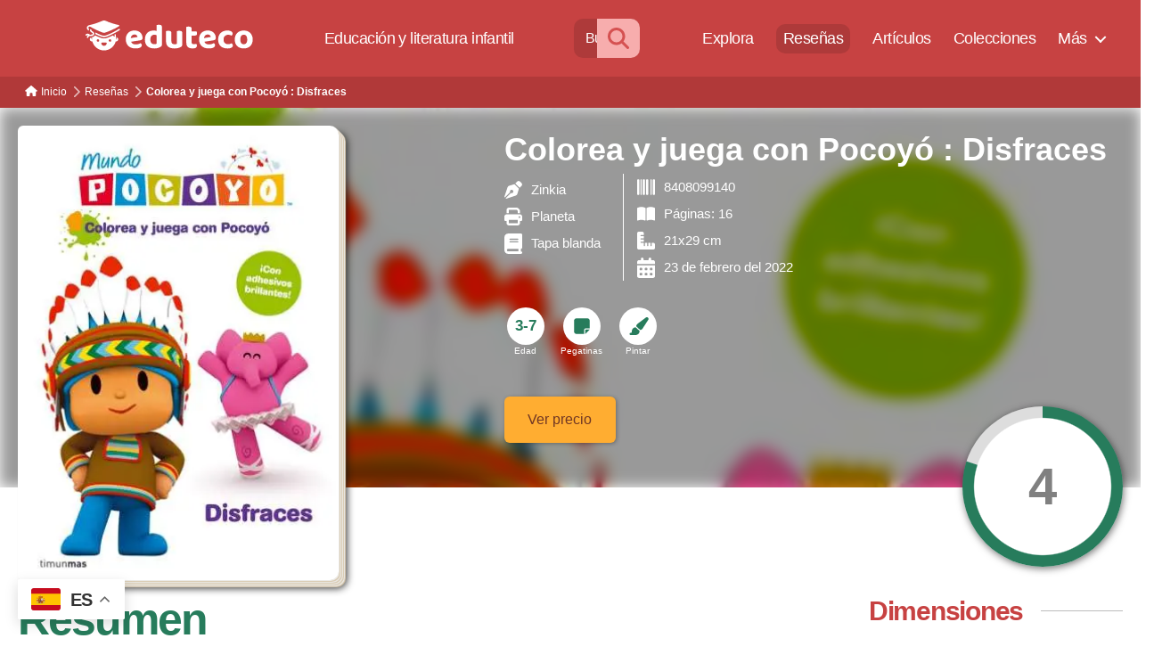

--- FILE ---
content_type: text/html; charset=UTF-8
request_url: https://www.eduteco.com/resena-libro-infantil/colorea-y-juega-con-pocoyo-disfraces
body_size: 70222
content:
<!DOCTYPE html>

<html class="no-js" lang="es">

	<head>

		<meta charset="UTF-8">
		<meta name="viewport" content="width=device-width, initial-scale=1.0" >

		<link rel="profile" href="https://gmpg.org/xfn/11">

		<meta name='robots' content='index, follow, max-image-preview:large, max-snippet:-1, max-video-preview:-1' />

	<!-- This site is optimized with the Yoast SEO plugin v22.8 - https://yoast.com/wordpress/plugins/seo/ -->
	<title>Colorea y juega con Pocoyó : Disfraces - Eduteco</title>
	<meta name="description" content="Pocoyó y sus amigos lo pasan en grande disfrazándose de vaquero, de pirata, de hada, de bruja ¡y de muchas cosas más! ¿Quieres jugar con ellos?" />
	<link rel="canonical" href="https://www.eduteco.com/resena-libro-infantil/colorea-y-juega-con-pocoyo-disfraces" />
	<meta property="og:locale" content="es_ES" />
	<meta property="og:type" content="article" />
	<meta property="og:title" content="Colorea y juega con Pocoyó : Disfraces - Eduteco" />
	<meta property="og:description" content="Pocoyó y sus amigos lo pasan en grande disfrazándose de vaquero, de pirata, de hada, de bruja ¡y de muchas cosas más! ¿Quieres jugar con ellos?" />
	<meta property="og:url" content="https://www.eduteco.com/resena-libro-infantil/colorea-y-juega-con-pocoyo-disfraces" />
	<meta property="og:site_name" content="Eduteco" />
	<meta property="article:published_time" content="2021-01-01T00:00:00+00:00" />
	<meta name="author" content="admin" />
	<meta name="twitter:card" content="summary_large_image" />
	<meta name="twitter:label1" content="Escrito por" />
	<meta name="twitter:data1" content="admin" />
	<script type="application/ld+json" class="yoast-schema-graph">{"@context":"https://schema.org","@graph":[{"@type":"Article","@id":"https://www.eduteco.com/resena-libro-infantil/colorea-y-juega-con-pocoyo-disfraces#article","isPartOf":{"@id":"https://www.eduteco.com/resena-libro-infantil/colorea-y-juega-con-pocoyo-disfraces"},"author":{"name":"admin","@id":"https://www.eduteco.com/#/schema/person/0f105b8675347d88628a40c4e384f712"},"headline":"Colorea y juega con Pocoyó : Disfraces","datePublished":"2021-01-01T00:00:00+00:00","dateModified":"2021-01-01T00:00:00+00:00","mainEntityOfPage":{"@id":"https://www.eduteco.com/resena-libro-infantil/colorea-y-juega-con-pocoyo-disfraces"},"wordCount":70,"commentCount":0,"publisher":{"@id":"https://www.eduteco.com/#organization"},"articleSection":["Libros"],"inLanguage":"es","potentialAction":[{"@type":"CommentAction","name":"Comment","target":["https://www.eduteco.com/resena-libro-infantil/colorea-y-juega-con-pocoyo-disfraces#respond"]}]},{"@type":"WebPage","@id":"https://www.eduteco.com/resena-libro-infantil/colorea-y-juega-con-pocoyo-disfraces","url":"https://www.eduteco.com/resena-libro-infantil/colorea-y-juega-con-pocoyo-disfraces","name":"Colorea y juega con Pocoyó : Disfraces - Eduteco","isPartOf":{"@id":"https://www.eduteco.com/#website"},"datePublished":"2021-01-01T00:00:00+00:00","dateModified":"2021-01-01T00:00:00+00:00","description":"Pocoyó y sus amigos lo pasan en grande disfrazándose de vaquero, de pirata, de hada, de bruja ¡y de muchas cosas más! ¿Quieres jugar con ellos?","inLanguage":"es","potentialAction":[{"@type":"ReadAction","target":["https://www.eduteco.com/resena-libro-infantil/colorea-y-juega-con-pocoyo-disfraces"]}]},{"@type":"WebSite","@id":"https://www.eduteco.com/#website","url":"https://www.eduteco.com/","name":"Eduteco","description":"Educación y literatura infantil","publisher":{"@id":"https://www.eduteco.com/#organization"},"potentialAction":[{"@type":"SearchAction","target":{"@type":"EntryPoint","urlTemplate":"https://www.eduteco.com/?s={search_term_string}"},"query-input":"required name=search_term_string"}],"inLanguage":"es"},{"@type":"Organization","@id":"https://www.eduteco.com/#organization","name":"Eduteco","url":"https://www.eduteco.com/","logo":{"@type":"ImageObject","inLanguage":"es","@id":"https://www.eduteco.com/#/schema/logo/image/","url":"https://www.eduteco.com/wp-content/uploads/eduteco-logo-1.svg","contentUrl":"https://www.eduteco.com/wp-content/uploads/eduteco-logo-1.svg","caption":"Eduteco"},"image":{"@id":"https://www.eduteco.com/#/schema/logo/image/"},"sameAs":["https://www.instagram.com/edutecolearning/"]},{"@type":"Person","@id":"https://www.eduteco.com/#/schema/person/0f105b8675347d88628a40c4e384f712","name":"admin","image":{"@type":"ImageObject","inLanguage":"es","@id":"https://www.eduteco.com/#/schema/person/image/","url":"https://secure.gravatar.com/avatar/7be9b514359f3e5b599917eae7f051e2887394aac509be6378db61ce1ebc8f57?s=96&d=mm&r=g","contentUrl":"https://secure.gravatar.com/avatar/7be9b514359f3e5b599917eae7f051e2887394aac509be6378db61ce1ebc8f57?s=96&d=mm&r=g","caption":"admin"}}]}</script>
	<!-- / Yoast SEO plugin. -->


<link rel='dns-prefetch' href='//www.google.com' />
<style id='wp-img-auto-sizes-contain-inline-css'>
img:is([sizes=auto i],[sizes^="auto," i]){contain-intrinsic-size:3000px 1500px}
/*# sourceURL=wp-img-auto-sizes-contain-inline-css */
</style>
<link rel='stylesheet' id='wpdiscuz-frontend-minimal-css-css' href='https://www.eduteco.com/wp-content/plugins/wpdiscuz/themes/default/style-minimal.css?ver=7.6.19' media='all' />
<style id='wpdiscuz-frontend-minimal-css-inline-css'>
 #wpdcom .ql-snow .ql-tooltip[data-mode="link"]::before{content:"Enter link:"}#wpdcom .ql-snow .ql-tooltip.ql-editing a.ql-action::after{content:"Save"}
/*# sourceURL=wpdiscuz-frontend-minimal-css-inline-css */
</style>
<link rel='stylesheet' id='wpdiscuz-user-content-css-css' href='https://www.eduteco.com/wp-content/plugins/wpdiscuz/assets/css/wpdiscuz-user-content.css?ver=7.6.19' media='all' />
<link rel='stylesheet' id='parent-style-css' href='https://www.eduteco.com/wp-content/themes/twentytwenty/style.css?ver=6.9' media='all' />
<link rel='stylesheet' id='twentytwenty-style-css' href='https://www.eduteco.com/wp-content/themes/twentytwenty-hijo/style.css?ver=4.0' media='all' />
<link rel='stylesheet' id='dvk-social-sharing-css' href='https://www.eduteco.com/wp-content/plugins/dvk-social-sharing/assets/css/styles.min.css?ver=1.3.4' media='all' />
<script   src="https://www.eduteco.com/wp-includes/js/jquery/jquery.min.js?ver=3.7.1" id="jquery-core-js"></script>
<script   src="https://www.eduteco.com/wp-content/themes/twentytwenty/assets/js/index.js?ver=4.0" id="twentytwenty-js-js" async></script>
<script   id="twentytwenty-js-js-after">
window.addEventListener( "load", function() {

				if ( typeof jQuery === "undefined" ) {
					return;
				}

				jQuery( document ).on( "wpformsPageChange wpformsShowConditionalsField", function() {

					if ( typeof twentytwenty === "undefined" || typeof twentytwenty.intrinsicRatioVideos === "undefined" || typeof twentytwenty.intrinsicRatioVideos.makeFit === "undefined" ) {
						return;
					}

					twentytwenty.intrinsicRatioVideos.makeFit();
				} );

				jQuery( document ).on( "wpformsRichTextEditorInit", function( e, editor ) {

					jQuery( editor.container ).find( "iframe" ).addClass( "intrinsic-ignore" );
				} );
			} );
//# sourceURL=twentytwenty-js-js-after
</script>
		<script>
			( function() {
				window.onpageshow = function( event ) {
					// Defined window.wpforms means that a form exists on a page.
					// If so and back/forward button has been clicked,
					// force reload a page to prevent the submit button state stuck.
					if ( typeof window.wpforms !== 'undefined' && event.persisted ) {
						window.location.reload();
					}
				};
			}() );
		</script>
			<script>document.documentElement.className = document.documentElement.className.replace( 'no-js', 'js' );</script>
	<style id="custom-background-css">
body.custom-background { background-color: #ffffff; }
</style>
	<!-- Google tag (gtag.js) -->
<script async src="https://www.googletagmanager.com/gtag/js?id=AW-999357970"></script>
<script>
  window.dataLayer = window.dataLayer || [];
  function gtag(){dataLayer.push(arguments);}
  gtag('js', new Date());

  gtag('config', 'AW-999357970');
</script><link rel="icon" href="https://www.eduteco.com/wp-content/uploads/cropped-favicon-2-32x32.png" sizes="32x32" />
<link rel="icon" href="https://www.eduteco.com/wp-content/uploads/cropped-favicon-2-192x192.png" sizes="192x192" />
<link rel="apple-touch-icon" href="https://www.eduteco.com/wp-content/uploads/cropped-favicon-2-180x180.png" />
<meta name="msapplication-TileImage" content="https://www.eduteco.com/wp-content/uploads/cropped-favicon-2-270x270.png" />

	</head>

	<body data-rsssl=1 class="wp-singular post-template-default single single-post postid-2386 single-format-standard custom-background wp-custom-logo wp-embed-responsive wp-theme-twentytwenty wp-child-theme-twentytwenty-hijo singular missing-post-thumbnail has-single-pagination showing-comments show-avatars footer-top-visible reduced-spacing">

		<a class="skip-link screen-reader-text" href="#site-content">Saltar al contenido</a>
		<header id="site-header" class="header-footer-group" role="banner">

			<div class="header-inner section-inner">

				<div class="header-titles-wrapper">

					
					<div class="header-titles">

						<div class="site-logo faux-heading"><a href="https://www.eduteco.com/" class="custom-logo-link" rel="home"><img src="https://www.eduteco.com/wp-content/uploads/eduteco-logo-1.svg" class="custom-logo" alt="Eduteco" decoding="async" /></a><span class="screen-reader-text">Eduteco</span></div><div class="site-description">Educación y literatura infantil</div><!-- .site-description -->
					</div><!-- .header-titles -->

					<button title="Menu" aria-label="Menu" class="toggle nav-toggle mobile-nav-toggle" data-toggle-target=".menu-modal"  data-toggle-body-class="showing-menu-modal" aria-expanded="false" data-set-focus=".close-nav-toggle">
						<span class="toggle-inner">
							<span class="toggle-icon">
								<svg class="svg-icon" aria-hidden="true" role="img" focusable="false" xmlns="http://www.w3.org/2000/svg" width="26" height="7" viewBox="0 0 26 7"><path fill-rule="evenodd" d="M332.5,45 C330.567003,45 329,43.4329966 329,41.5 C329,39.5670034 330.567003,38 332.5,38 C334.432997,38 336,39.5670034 336,41.5 C336,43.4329966 334.432997,45 332.5,45 Z M342,45 C340.067003,45 338.5,43.4329966 338.5,41.5 C338.5,39.5670034 340.067003,38 342,38 C343.932997,38 345.5,39.5670034 345.5,41.5 C345.5,43.4329966 343.932997,45 342,45 Z M351.5,45 C349.567003,45 348,43.4329966 348,41.5 C348,39.5670034 349.567003,38 351.5,38 C353.432997,38 355,39.5670034 355,41.5 C355,43.4329966 353.432997,45 351.5,45 Z" transform="translate(-329 -38)" /></svg>								<!-- <i title='menu' class='fas fa-bars'></i> -->
							</span>
							<span class="toggle-text">Menú</span>
						</span>
					</button><!-- .nav-toggle -->

				</div><!-- .header-titles-wrapper -->

				<div class="header-navigation-wrapper">

					
							<nav class="primary-menu-wrapper" aria-label="Horizontal" role="navigation">

								<ul class="primary-menu reset-list-style">

								<li id="menu-item-2000" class="menu-item menu-item-type-gs_sim menu-item-object-gs_sim menu-item-2000"><form action="https://www.eduteco.com/buscador-libros-infantiles-avanzado/" class="menu-buscar" method="get"> 
<input placeholder="Buscar libros" type="text" name="textosearch">
<button aria-label="Buscar" type="submit"><i class="fas fa-search"></i></button>
</form></li>
<li id="menu-item-1990" class="menu-item menu-item-type-post_type menu-item-object-page menu-item-1990"><a href="https://www.eduteco.com/buscador-libros-infantiles-avanzado">Explora</a></li>
<li id="menu-item-1989" class="menu-item menu-item-type-post_type menu-item-object-page menu-item-1989"><a href="https://www.eduteco.com/resena-libro-infantil">Reseñas</a></li>
<li id="menu-item-1991" class="menu-item menu-item-type-post_type menu-item-object-page menu-item-1991"><a href="https://www.eduteco.com/articulos-libros-infantiles">Artículos</a></li>
<li id="menu-item-1992" class="menu-item menu-item-type-post_type menu-item-object-page menu-item-1992"><a href="https://www.eduteco.com/colecciones-de-libros">Colecciones</a></li>
<li id="menu-item-1993" class="menu-item menu-item-type-custom menu-item-object-custom menu-item-has-children menu-item-1993"><a href="#">Más</a><span class="icon"></span>
<ul class="sub-menu">
	<li id="menu-item-1994" class="menu-item menu-item-type-post_type menu-item-object-page menu-item-1994"><a href="https://www.eduteco.com/crianza-sin-filtros">Sin filtros</a></li>
	<li id="menu-item-1995" class="menu-item menu-item-type-post_type menu-item-object-page menu-item-1995"><a href="https://www.eduteco.com/editoriales-de-libros-infantiles">Editoriales</a></li>
	<li id="menu-item-1996" class="menu-item menu-item-type-post_type menu-item-object-page menu-item-1996"><a href="https://www.eduteco.com/autores-de-libros-infantiles">Autores</a></li>
	<li id="menu-item-1997" class="menu-item menu-item-type-post_type menu-item-object-page menu-item-1997"><a href="https://www.eduteco.com/especialistas-libros-infantiles-articulos">Colaboradores</a></li>
	<li id="menu-item-1998" class="menu-item menu-item-type-post_type menu-item-object-page menu-item-1998"><a href="https://www.eduteco.com/libros-infantiles-ordenados-tematicas">Temáticas</a></li>
</ul>
</li>

								</ul>

							</nav><!-- .primary-menu-wrapper -->

						
				</div><!-- .header-navigation-wrapper -->

			</div><!-- .header-inner -->

			
		</header><!-- #site-header -->
		<script>
		/*
			$(window).scroll(function () {
				
			if(window.location.href.indexOf("libros-ordenados-por-tematica") == -1) {
				var filtros = document.getElementById('filtros-ancla');
					
					
				  if ( $(this).scrollTop() > 400 && !$('header').hasClass('open') ) {
					$('header').addClass('open');
				   } else if ( $('header').hasClass('open') && $(this).scrollTop() <= 0 ) {
					$('header').removeClass('open');
				  }	
				if ( $(this).scrollTop() > 400 && !filtros.classList.contains('filtros-down') ) {				
					filtros.classList.remove('filtros-up');
					filtros.classList.add('filtros-down');
				
				   } else if ( filtros.classList.contains('filtros-down') && $(this).scrollTop() <= 300 ) {				
					filtros.classList.remove('filtros-down');
					filtros.classList.add('filtros-up');
					//$('header').addClass('close');
				  }
			  
			}
			});
		*/
			//var $ = jQuery.noConflict();
			/*
			$(window).scroll(function () {
				
			if(window.location.href.indexOf("buscador-libros-infantiles-avanzado") == -1) {								
					
				  if ( $(this).scrollTop() > 400 && !$('header').hasClass('open') ) {
					$('header').addClass('open');
				   } else if ( $('header').hasClass('open') && $(this).scrollTop() <= 0 ) {
					$('header').removeClass('open');
				  }	
			}
			});
			*/
		</script>
		
		
<div class="menu-modal cover-modal header-footer-group" data-modal-target-string=".menu-modal">

	<div class="menu-modal-inner modal-inner">

		<div class="menu-wrapper section-inner">

			<div class="menu-top">

				<button class="toggle close-nav-toggle fill-children-current-color" data-toggle-target=".menu-modal" data-toggle-body-class="showing-menu-modal" data-set-focus=".menu-modal">
					<span class="toggle-text">Cerrar el menú</span>
					<svg class="svg-icon" aria-hidden="true" role="img" focusable="false" xmlns="http://www.w3.org/2000/svg" width="16" height="16" viewBox="0 0 16 16"><polygon fill="" fill-rule="evenodd" points="6.852 7.649 .399 1.195 1.445 .149 7.899 6.602 14.352 .149 15.399 1.195 8.945 7.649 15.399 14.102 14.352 15.149 7.899 8.695 1.445 15.149 .399 14.102" /></svg>				</button><!-- .nav-toggle -->

				
					<nav class="mobile-menu" aria-label="Móvil">

						<ul class="modal-menu reset-list-style">

						<li id="menu-item-3513" class="menu-item menu-item-type-gs_sim menu-item-object-gs_sim menu-item-3513"><form action="https://www.eduteco.com/buscador-libros-infantiles-avanzado/" class="menu-buscar" method="get"> 
<input placeholder="Buscar libros" type="text" name="textosearch">
<button aria-label="Buscar" type="submit"><i class="fas fa-search"></i></button>
</form></li>
<li id="menu-item-3967" class="menu-item menu-item-type-post_type menu-item-object-page menu-item-home menu-item-3967"><div class="ancestor-wrapper"><a href="https://www.eduteco.com/">Inicio</a></div><!-- .ancestor-wrapper --></li>
<li id="menu-item-3514" class="menu-item menu-item-type-post_type menu-item-object-page menu-item-3514"><div class="ancestor-wrapper"><a href="https://www.eduteco.com/buscador-libros-infantiles-avanzado">Explora</a></div><!-- .ancestor-wrapper --></li>
<li id="menu-item-3515" class="menu-item menu-item-type-post_type menu-item-object-page menu-item-3515"><div class="ancestor-wrapper"><a href="https://www.eduteco.com/resena-libro-infantil">Reseñas</a></div><!-- .ancestor-wrapper --></li>
<li id="menu-item-3516" class="menu-item menu-item-type-post_type menu-item-object-page menu-item-3516"><div class="ancestor-wrapper"><a href="https://www.eduteco.com/articulos-libros-infantiles">Artículos</a></div><!-- .ancestor-wrapper --></li>
<li id="menu-item-3517" class="menu-item menu-item-type-post_type menu-item-object-page menu-item-3517"><div class="ancestor-wrapper"><a href="https://www.eduteco.com/colecciones-de-libros">Colecciones</a></div><!-- .ancestor-wrapper --></li>
<li id="menu-item-3972" class="menu-item menu-item-type-post_type menu-item-object-page menu-item-3972"><div class="ancestor-wrapper"><a href="https://www.eduteco.com/crianza-sin-filtros">Sin filtros</a></div><!-- .ancestor-wrapper --></li>
<li id="menu-item-3973" class="menu-item menu-item-type-post_type menu-item-object-page menu-item-3973"><div class="ancestor-wrapper"><a href="https://www.eduteco.com/autores-de-libros-infantiles">Autores</a></div><!-- .ancestor-wrapper --></li>
<li id="menu-item-3974" class="menu-item menu-item-type-post_type menu-item-object-page menu-item-3974"><div class="ancestor-wrapper"><a href="https://www.eduteco.com/especialistas-libros-infantiles-articulos">Colaboradores</a></div><!-- .ancestor-wrapper --></li>
<li id="menu-item-3519" class="menu-item menu-item-type-post_type menu-item-object-page menu-item-3519"><div class="ancestor-wrapper"><a href="https://www.eduteco.com/libros-infantiles-ordenados-tematicas">Temáticas</a></div><!-- .ancestor-wrapper --></li>
<li id="menu-item-3975" class="menu-item menu-item-type-post_type menu-item-object-page menu-item-3975"><div class="ancestor-wrapper"><a href="https://www.eduteco.com/politica-de-cookies">Política de Cookies</a></div><!-- .ancestor-wrapper --></li>
<li id="menu-item-3976" class="menu-item menu-item-type-post_type menu-item-object-page menu-item-privacy-policy menu-item-3976"><div class="ancestor-wrapper"><a rel="privacy-policy" href="https://www.eduteco.com/politica-privacidad">Política de privacidad</a></div><!-- .ancestor-wrapper --></li>
<li id="menu-item-3977" class="menu-item menu-item-type-post_type menu-item-object-page menu-item-3977"><div class="ancestor-wrapper"><a href="https://www.eduteco.com/aviso-legal">Aviso Legal</a></div><!-- .ancestor-wrapper --></li>

						</ul>

					</nav>

					
			</div><!-- .menu-top -->

			<div class="menu-bottom">

				
			</div><!-- .menu-bottom -->

		</div><!-- .menu-wrapper -->

	</div><!-- .menu-modal-inner -->

</div><!-- .menu-modal -->

<main id="site-content">

	
<article class="post-2386 post type-post status-publish format-standard hentry category-resena-libro-infantil" id="post-2386">

	<meta http-equiv="cache-control" content="no-cache" /> <meta http-equiv="Pragma" content="no-cache" /> <meta http-equiv="Expires" content="-1">


	<div class="post-inner thin ">

		<div class="entry-content">

			<script>document.getElementById("menu-item-1989").className +=" current-menu-item";</script><div class='miga'><ol itemscope itemtype="http://schema.org/BreadcrumbList">  <li itemprop="itemListElement" itemscope
  itemtype="http://schema.org/ListItem">
  <i class='flecha-miga'></i>
  <a itemprop="item" href="https://www.eduteco.com/Inicio">
  <span itemprop="name"><i></i>Inicio</span></a>
  <span itemprop="position" content="1"></span> 
  </li>
    <li itemprop="itemListElement" itemscope
  itemtype="http://schema.org/ListItem">
  <i class='flecha-miga'></i>
  <a itemprop="item" href="https://www.eduteco.com/resena-libro-infantil">
  <span itemprop="name">Reseñas</span></a>
  <span itemprop="position" content="2"></span> 
  </li>
    <li itemprop="itemListElement" itemscope
  itemtype="http://schema.org/ListItem">
  <i class='flecha-miga'></i>
  <a itemprop="item" href="https://www.eduteco.com/resena-libro-infantil/colorea-y-juega-con-pocoyo-disfraces">
  <span itemprop="name">Colorea y juega con Pocoyó : Disfraces</span></a>
  <span itemprop="position" content="3"></span> 
  </li>
  </ol></div><div style='max-width: 100% !important; background-image: url(/wp-content/uploads/imagenes/libros/small/colorea-y-juega-con-pocoyo-disfraces.jpg)' class='full header multi-col largecover'><div class='front'><div class='imagen left blank nocache largecover'><div><img width=0 height=0 src='/wp-content/uploads/imagenes/libros/small/colorea-y-juega-con-pocoyo-disfraces.jpg' ' alt='reseña del libro Colorea y juega con Pocoyó : Disfraces'></div></div><div class='detalle haschild blank'><div class='info'><span>Colorea y juega con Pocoyó : Disfraces</span><div class='info-detalle'><div><div class='artista'><i class='fas icono-fondo' style='-webkit-mask-image: url(https://www.eduteco.com/wp-content/themes/twentytwenty-hijo/iconos/pen-nib-solid.svg)'></i><a href='/autores-de-libros-infantiles/zinkia'>Zinkia</a></div><div><i title='Editorial' class='fas icono-fondo' style='-webkit-mask-image: url(https://www.eduteco.com/wp-content/themes/twentytwenty-hijo/iconos/print-solid.svg)'></i><a href='/editoriales-de-libros-infantiles/planeta' aria-label='Editorial'>Planeta</a></div><div><i title='Material del libro' class='fas icono-fondo' style='-webkit-mask-image: url(https://www.eduteco.com/wp-content/themes/twentytwenty-hijo/iconos/book-solid.svg)'></i><span><a aria-label='Material del libro' href='https://www.eduteco.com/libros-infantiles-ordenados-tematicas/los-diferentes-materiales-de-libros/'>Tapa blanda</a></span></div></div><div><div><i title='isbn' class='fas icono-fondo' style='-webkit-mask-image: url(https://www.eduteco.com/wp-content/themes/twentytwenty-hijo/iconos/barcode-solid.svg)'></i><span>8408099140</span></div><div><i title='Páginas' class='fas icono-fondo' style='-webkit-mask-image: url(https://www.eduteco.com/wp-content/themes/twentytwenty-hijo/iconos/book-open-solid.svg)'></i><span>Páginas: 16</span></div><div><i title='Dimensiones' class='fas icono-fondo' style='-webkit-mask-image: url(https://www.eduteco.com/wp-content/themes/twentytwenty-hijo/iconos/ruler-combined-solid.svg)'></i><span>21x29 cm</span></div><div><i title='Fecha de publicación' class='fas icono-fondo' style='-webkit-mask-image: url(https://www.eduteco.com/wp-content/themes/twentytwenty-hijo/iconos/calendar-days-solid.svg)'></i><span>23 de febrero del 2022</span></div></div></div></div><div class='iconos circulo'><div><i title='Edad 3-7' class='text'><span>3-7</span><div class='icono-fondo'></div></i><span>Edad</span></div><div><a aria-label='<span>Pegatinas</span>' href='/libros-infantiles-ordenados-tematicas/libros-con-pegatinas/'><i><div class='fas' style='-webkit-mask-image: url(https://www.eduteco.com/wp-content/themes/twentytwenty-hijo/iconos/sticky-note-solid.svg)'></div><div class='icono-fondo'></div></i></a><span>Pegatinas</span></div><div><a aria-label='<span>Pintar</span>' href='/libros-infantiles-ordenados-tematicas/libros-para-pintar-dibujar-colorear-para-ninos/'><i><div class='fas' style='-webkit-mask-image: url(https://www.eduteco.com/wp-content/themes/twentytwenty-hijo/iconos/paint-brush-solid.svg)'></div><div class='icono-fondo'></div></i></a><span>Pintar</span></div></div><div class='botones'><a class='boton comprar' href='https://www.amazon.es/dp/8408099140?&linkCode=ll1&tag=eduteco08-21' target='_blank'>Ver precio</a></div></div><div class='valoraciones right'><div><span>Valoración de la comunidad</span><div id='valoracioncomunidad' class='animation-class pie libro241'>4<a aria-label='Valorar' class='valorarlink' href='#wpdcom'></a></div></div><style type='text/css'>.pie.libro241 {background: radial-gradient(white 60%, transparent 61%), conic-gradient(var(--color-02) 0% 80%, #DDD 80.2% 0%)!important;}</style></div></div><div class='back'></div></div>


				<div class='principal'><div class='contenido'><div class='descripcion noreview'><h1>Resumen</h1><p>


				Pocoyó y sus amigos lo pasan en grande disfrazándose de vaquero, de pirata, de hada, de bruja ¡y de muchas cosas más! ¿Quieres jugar con ellos? ¡Diviértete con las actividades y juega con los adhesivos!
				
				</p>


				<p class='no-analizado'><i class='fas fa-info-circle'></i> Este material aún no ha sido analizado. ¡Ayuda a la comunidad escribiendo tu propia reseña en los <a href='#wpdcom'>comentarios</a> o <a href='contacto'>contáctanos</a> si deseas convertirte en el reseñador principal!</p><a class='boton comprar' href='https://www.amazon.es/dp/8408099140?&linkCode=ll1&tag=eduteco08-21' target='_blank'>Ver precio</a><div class='widget dimensiones movil'><div class='bloque-top titulo'><div><h2>Dimensiones</h2></div><div class='linea'></div></div><div class='widget-contenido'><img width=0 height=0 class='special' src='/wp-content/uploads/imagenes/referencia-mano-navidad.png' /><img width=0 height=0 src='/wp-content/uploads/imagenes/libros/dimensiones/dimensiones-libro-colorea-y-juega-con-pocoyo-disfraces-medidas.png' alt='Comparación del tamaño de el libro Colorea y juega con Pocoyó : Disfraces respecto a una persona. Este mide 21 centímetros de ancho por 29 centímetros de alto' /></div><span>Medidas de 'Colorea y juega con Pocoyó : Disfraces'</span></div>	<!-- Social Sharing by Danny - v1.3.4 - https://wordpress.org/plugins/dvk-social-sharing/ -->
	<p class="dvk-social-sharing ss-icon-size-32">
        			<span class="ss-ask">Comparte esta publicación:</span>
		
        <a rel="external nofollow" class="ss-twitter" href="https://twitter.com/intent/tweet/?text=Colorea+y+juega+con+Pocoy%C3%B3+%3A+Disfraces&url=https%3A%2F%2Fwww.eduteco.com%2Fresena-libro-infantil%2Fcolorea-y-juega-con-pocoyo-disfraces" target="_blank">
					<span class="ss-icon ss-icon-twitter"></span>
					<span class="ss-text">en Twitter</span>
					</a> <a rel="external nofollow" class="ss-facebook" href="https://www.facebook.com/sharer/sharer.php?s=100&p[url]=https%3A%2F%2Fwww.eduteco.com%2Fresena-libro-infantil%2Fcolorea-y-juega-con-pocoyo-disfraces&p[title]=Colorea+y+juega+con+Pocoy%C3%B3+%3A+Disfraces" target="_blank" >
						<span class="ss-icon ss-icon-facebook"></span>
						<span class="ss-text">en Facebook</span>
					</a> <a rel="external nofollow" class="ss-linkedin" href="https://www.linkedin.com/shareArticle?mini=true&url=https%3A%2F%2Fwww.eduteco.com%2Fresena-libro-infantil%2Fcolorea-y-juega-con-pocoyo-disfraces&title=Colorea+y+juega+con+Pocoy%C3%B3+%3A+Disfraces" target="_blank" >
                    <span class="ss-icon ss-icon-linkedin"></span>
                    <span class="ss-text">en LinkedIn</span>
                    </a>     </p>
    <!-- / Social Sharing By Danny -->
       <div class="wpdiscuz_top_clearing"></div>
    <div id='comments' class='comments-area'><div id='respond' style='width: 0;height: 0;clear: both;margin: 0;padding: 0;'></div><div id='wpd-post-rating' class='wpd-not-rated'>
            <div class='wpd-rating-wrap'>
            <div class='wpd-rating-left'></div>
            <div class='wpd-rating-data'>
                <div class='wpd-rating-value'>
                    <span class='wpdrv'>4</span>
                    <span class='wpdrc'>12</span>
                    <span class='wpdrt'>votos</span></div>
                <div class='wpd-rating-title'>Calificación</div>
                <div class='wpd-rating-stars'><svg xmlns='https://www.w3.org/2000/svg' viewBox='0 0 24 24'><path d='M0 0h24v24H0z' fill='none'/><path class='wpd-star wpd-active' d='M12 17.27L18.18 21l-1.64-7.03L22 9.24l-7.19-.61L12 2 9.19 8.63 2 9.24l5.46 4.73L5.82 21z'/><path d='M0 0h24v24H0z' fill='none'/></svg><svg xmlns='https://www.w3.org/2000/svg' viewBox='0 0 24 24'><path d='M0 0h24v24H0z' fill='none'/><path class='wpd-star wpd-active' d='M12 17.27L18.18 21l-1.64-7.03L22 9.24l-7.19-.61L12 2 9.19 8.63 2 9.24l5.46 4.73L5.82 21z'/><path d='M0 0h24v24H0z' fill='none'/></svg><svg xmlns='https://www.w3.org/2000/svg' viewBox='0 0 24 24'><path d='M0 0h24v24H0z' fill='none'/><path class='wpd-star wpd-active' d='M12 17.27L18.18 21l-1.64-7.03L22 9.24l-7.19-.61L12 2 9.19 8.63 2 9.24l5.46 4.73L5.82 21z'/><path d='M0 0h24v24H0z' fill='none'/></svg><svg xmlns='https://www.w3.org/2000/svg' viewBox='0 0 24 24'><path d='M0 0h24v24H0z' fill='none'/><path class='wpd-star wpd-active' d='M12 17.27L18.18 21l-1.64-7.03L22 9.24l-7.19-.61L12 2 9.19 8.63 2 9.24l5.46 4.73L5.82 21z'/><path d='M0 0h24v24H0z' fill='none'/></svg><svg xmlns='https://www.w3.org/2000/svg' viewBox='0 0 24 24'><path d='M0 0h24v24H0z' fill='none'/><path class='wpd-star' d='M12 17.27L18.18 21l-1.64-7.03L22 9.24l-7.19-.61L12 2 9.19 8.63 2 9.24l5.46 4.73L5.82 21z'/><path d='M0 0h24v24H0z' fill='none'/></svg></div><div class='wpd-rate-starts'><svg xmlns='https://www.w3.org/2000/svg' viewBox='0 0 24 24'><path d='M0 0h24v24H0z' fill='none'/><path class='wpd-star' d='M12 17.27L18.18 21l-1.64-7.03L22 9.24l-7.19-.61L12 2 9.19 8.63 2 9.24l5.46 4.73L5.82 21z'/><path d='M0 0h24v24H0z' fill='none'/></svg><svg xmlns='https://www.w3.org/2000/svg' viewBox='0 0 24 24'><path d='M0 0h24v24H0z' fill='none'/><path class='wpd-star' d='M12 17.27L18.18 21l-1.64-7.03L22 9.24l-7.19-.61L12 2 9.19 8.63 2 9.24l5.46 4.73L5.82 21z'/><path d='M0 0h24v24H0z' fill='none'/></svg><svg xmlns='https://www.w3.org/2000/svg' viewBox='0 0 24 24'><path d='M0 0h24v24H0z' fill='none'/><path class='wpd-star' d='M12 17.27L18.18 21l-1.64-7.03L22 9.24l-7.19-.61L12 2 9.19 8.63 2 9.24l5.46 4.73L5.82 21z'/><path d='M0 0h24v24H0z' fill='none'/></svg><svg xmlns='https://www.w3.org/2000/svg' viewBox='0 0 24 24'><path d='M0 0h24v24H0z' fill='none'/><path class='wpd-star' d='M12 17.27L18.18 21l-1.64-7.03L22 9.24l-7.19-.61L12 2 9.19 8.63 2 9.24l5.46 4.73L5.82 21z'/><path d='M0 0h24v24H0z' fill='none'/></svg><svg xmlns='https://www.w3.org/2000/svg' viewBox='0 0 24 24'><path d='M0 0h24v24H0z' fill='none'/><path class='wpd-star' d='M12 17.27L18.18 21l-1.64-7.03L22 9.24l-7.19-.61L12 2 9.19 8.63 2 9.24l5.46 4.73L5.82 21z'/><path d='M0 0h24v24H0z' fill='none'/></svg></div></div>
            <div class='wpd-rating-right'></div></div></div>    <div id="wpdcom" class="wpdiscuz_unauth wpd-minimal wpd-layout-1 wpd-comments-open">
                    <div class="wc_social_plugin_wrapper">
                            </div>
            <div class="wpd-form-wrap">
                <div class="wpd-form-head">
                                            <div class="wpd-sbs-toggle">
                            <i class="far fa-envelope"></i> <span
                                    class="wpd-sbs-title">Suscríbete</span>
                            <i class="fas fa-caret-down"></i>
                        </div>
                                            <div class="wpd-auth">
                                                <div class="wpd-login">
                                                    </div>
                    </div>
                </div>
                                                    <div class="wpdiscuz-subscribe-bar wpdiscuz-hidden">
                                                    <form action="https://www.eduteco.com/wp-admin/admin-ajax.php?action=wpdAddSubscription"
                                  method="post" id="wpdiscuz-subscribe-form">
                                <div class="wpdiscuz-subscribe-form-intro">Notificarme de </div>
                                <div class="wpdiscuz-subscribe-form-option"
                                     style="width:40%;">
                                    <select class="wpdiscuz_select" name="wpdiscuzSubscriptionType">
                                                                                    <option value="post">nuevos comentarios</option>
                                                                                                                                <option value="all_comment" >nuevas respuestas a mis comentarios</option>
                                                                                </select>
                                </div>
                                                                    <div class="wpdiscuz-item wpdiscuz-subscribe-form-email">
                                        <input class="email" type="email" name="wpdiscuzSubscriptionEmail"
                                               required="required" value=""
                                               placeholder="Email"/>
                                    </div>
                                                                    <div class="wpdiscuz-subscribe-form-button">
                                    <input id="wpdiscuz_subscription_button" class="wpd-prim-button wpd_not_clicked"
                                           type="submit"
                                           value="›"
                                           name="wpdiscuz_subscription_button"/>
                                </div>
                                <input type="hidden" id="wpdiscuz_subscribe_form_nonce" name="wpdiscuz_subscribe_form_nonce" value="494abb8bc4" /><input type="hidden" name="_wp_http_referer" value="/resena-libro-infantil/colorea-y-juega-con-pocoyo-disfraces" />                <div class="wpd-field-captcha wpdiscuz-item">
                    <div class="wpdiscuz-recaptcha" id='wpdiscuz-recaptcha-subscribe-form'></div>
                    <input id='wpdiscuz-recaptcha-field-subscribe-form' type='hidden'
                           name='wpdiscuz_recaptcha_subscribe_form' value="" required="required" aria-required='true'
                           class="wpdiscuz_reset"/>
                    <div class="clearfix"></div>
                </div>
                                            </form>
                                                </div>
                            <div class="wpd-form wpd-form-wrapper wpd-main-form-wrapper" id='wpd-main-form-wrapper-0_0'>
                                        <form  method="post" enctype="multipart/form-data" data-uploading="false" class="wpd_comm_form wpd_main_comm_form"                >
                                        <div class="wpd-field-comment">
                        <div class="wpdiscuz-item wc-field-textarea">
                            <div class="wpdiscuz-textarea-wrap wpd-txt">
                                                                                                        <div class="wpd-avatar">
                                        <img alt='guest' src='https://secure.gravatar.com/avatar/23a10c443980e152b9c8ab0ea443b97f9d16dbbdb8b8d59be804f16555a6ed34?s=56&#038;d=mm&#038;r=g' srcset='https://secure.gravatar.com/avatar/23a10c443980e152b9c8ab0ea443b97f9d16dbbdb8b8d59be804f16555a6ed34?s=112&#038;d=mm&#038;r=g 2x' class='avatar avatar-56 photo' height='56' width='56' />                                    </div>
                                                <div class="wpd-textarea-wrap">
                <div id="wpd-editor-char-counter-0_0"
                     class="wpd-editor-char-counter"></div>
                <label style="display: none;" for="wc-textarea-0_0">Label</label>
                <textarea
                        id="wc-textarea-0_0"   placeholder="¡Sé el primero en comentar!"
                        aria-label="¡Sé el primero en comentar!" name="wc_comment"
                        class="wc_comment wpd-field"></textarea>
            </div>
            <div class="wpd-editor-buttons-right">
                            </div>
                                        </div>
                        </div>
                    </div>
                    <div class="wpd-form-foot" style='display:none;'>
                        <div class="wpdiscuz-textarea-foot">
                                                        <div class="wpdiscuz-button-actions"></div>
                        </div>
                                <div class="wpd-form-row">
                    <div class="wpd-form-col-left">
                        <div class="wpdiscuz-item wc_name-wrapper wpd-has-icon">
                                    <div class="wpd-field-icon"><i
                                class="fas fa-user"></i>
                    </div>
                                    <input id="wc_name-0_0" value="" required='required' aria-required='true'                       class="wc_name wpd-field" type="text"
                       name="wc_name"
                       placeholder="Nombre*"
                       maxlength="50" pattern='.{3,50}'                       title="">
                <label for="wc_name-0_0"
                       class="wpdlb">Nombre*</label>
                            </div>
                        <div class="wpdiscuz-item wc_email-wrapper wpd-has-icon">
                                    <div class="wpd-field-icon"><i
                                class="fas fa-at"></i>
                    </div>
                                    <input id="wc_email-0_0" value="" required='required' aria-required='true'                       class="wc_email wpd-field" type="email"
                       name="wc_email"
                       placeholder="Email*"/>
                <label for="wc_email-0_0"
                       class="wpdlb">Email*</label>
                            </div>
                            <div class="wpdiscuz-item wc_website-wrapper wpd-has-icon">
                                            <div class="wpd-field-icon"><i
                                    class="fas fa-link"></i>
                        </div>
                                        <input id="wc_website-0_0" value=""
                           class="wc_website wpd-field" type="text"
                           name="wc_website"
                           placeholder="Web"/>
                    <label for="wc_website-0_0"
                           class="wpdlb">Web</label>
                                    </div>
                        </div>
                <div class="wpd-form-col-right">
                        <div class="wpd-field-captcha wpdiscuz-item">
                <div class="wpdiscuz-recaptcha" id='wpdiscuz-recaptcha-0_0'></div>
                <input id='wpdiscuz-recaptcha-field-0_0' type='hidden' name='wc_captcha'
                       value="" required="required" aria-required='true' class="wpdiscuz_reset"/>
                <div class="clearfix"></div>
            </div>
                    <div class="wc-field-submit">
                                                                                    <label class="wpd_label"
                               wpd-tooltip="Notifícame de nuevas respuestas a este comentario">
                            <input id="wc_notification_new_comment-0_0"
                                   class="wc_notification_new_comment-0_0 wpd_label__checkbox"
                                   value="comment" type="checkbox"
                                   name="wpdiscuz_notification_type" />
                            <span class="wpd_label__text">
                                <span class="wpd_label__check">
                                    <i class="fas fa-bell wpdicon wpdicon-on"></i>
                                    <i class="fas fa-bell-slash wpdicon wpdicon-off"></i>
                                </span>
                            </span>
                        </label>
                                                                <input id="wpd-field-submit-0_0"
                   class="wc_comm_submit wpd_not_clicked wpd-prim-button" type="submit"
                   name="submit" value="Publicar comentario"
                   aria-label="Publicar comentario"/>
        </div>
                </div>
                    <div class="clearfix"></div>
        </div>
                            </div>
                                        <input type="hidden" class="wpdiscuz_unique_id" value="0_0"
                           name="wpdiscuz_unique_id">
                                    </form>
                        </div>
                <div id="wpdiscuz_hidden_secondary_form" style="display: none;">
                    <div class="wpd-form wpd-form-wrapper wpd-secondary-form-wrapper" id='wpd-secondary-form-wrapper-wpdiscuzuniqueid' style='display: none;'>
                            <div class="wpd-secondary-forms-social-content"></div>
                <div class="clearfix"></div>
                                        <form  method="post" enctype="multipart/form-data" data-uploading="false" class="wpd_comm_form wpd-secondary-form-wrapper"                >
                                        <div class="wpd-field-comment">
                        <div class="wpdiscuz-item wc-field-textarea">
                            <div class="wpdiscuz-textarea-wrap wpd-txt">
                                                                                                        <div class="wpd-avatar">
                                        <img alt='guest' src='https://secure.gravatar.com/avatar/3cc069344c5ff5d04c1407c76f99068ea6828b148b35057393a4ae986906a086?s=56&#038;d=mm&#038;r=g' srcset='https://secure.gravatar.com/avatar/3cc069344c5ff5d04c1407c76f99068ea6828b148b35057393a4ae986906a086?s=112&#038;d=mm&#038;r=g 2x' class='avatar avatar-56 photo' height='56' width='56' />                                    </div>
                                                <div class="wpd-textarea-wrap">
                <div id="wpd-editor-char-counter-wpdiscuzuniqueid"
                     class="wpd-editor-char-counter"></div>
                <label style="display: none;" for="wc-textarea-wpdiscuzuniqueid">Label</label>
                <textarea
                        id="wc-textarea-wpdiscuzuniqueid"   placeholder="Unirse a la discusión"
                        aria-label="Unirse a la discusión" name="wc_comment"
                        class="wc_comment wpd-field"></textarea>
            </div>
            <div class="wpd-editor-buttons-right">
                            </div>
                                        </div>
                        </div>
                    </div>
                    <div class="wpd-form-foot" style='display:none;'>
                        <div class="wpdiscuz-textarea-foot">
                                                        <div class="wpdiscuz-button-actions"></div>
                        </div>
                                <div class="wpd-form-row">
                    <div class="wpd-form-col-left">
                        <div class="wpdiscuz-item wc_name-wrapper wpd-has-icon">
                                    <div class="wpd-field-icon"><i
                                class="fas fa-user"></i>
                    </div>
                                    <input id="wc_name-wpdiscuzuniqueid" value="" required='required' aria-required='true'                       class="wc_name wpd-field" type="text"
                       name="wc_name"
                       placeholder="Nombre*"
                       maxlength="50" pattern='.{3,50}'                       title="">
                <label for="wc_name-wpdiscuzuniqueid"
                       class="wpdlb">Nombre*</label>
                            </div>
                        <div class="wpdiscuz-item wc_email-wrapper wpd-has-icon">
                                    <div class="wpd-field-icon"><i
                                class="fas fa-at"></i>
                    </div>
                                    <input id="wc_email-wpdiscuzuniqueid" value="" required='required' aria-required='true'                       class="wc_email wpd-field" type="email"
                       name="wc_email"
                       placeholder="Email*"/>
                <label for="wc_email-wpdiscuzuniqueid"
                       class="wpdlb">Email*</label>
                            </div>
                            <div class="wpdiscuz-item wc_website-wrapper wpd-has-icon">
                                            <div class="wpd-field-icon"><i
                                    class="fas fa-link"></i>
                        </div>
                                        <input id="wc_website-wpdiscuzuniqueid" value=""
                           class="wc_website wpd-field" type="text"
                           name="wc_website"
                           placeholder="Web"/>
                    <label for="wc_website-wpdiscuzuniqueid"
                           class="wpdlb">Web</label>
                                    </div>
                        </div>
                <div class="wpd-form-col-right">
                        <div class="wpd-field-captcha wpdiscuz-item">
                <div class="wpdiscuz-recaptcha" id='wpdiscuz-recaptcha-wpdiscuzuniqueid'></div>
                <input id='wpdiscuz-recaptcha-field-wpdiscuzuniqueid' type='hidden' name='wc_captcha'
                       value="" required="required" aria-required='true' class="wpdiscuz_reset"/>
                <div class="clearfix"></div>
            </div>
                    <div class="wc-field-submit">
                                                                                    <label class="wpd_label"
                               wpd-tooltip="Notifícame de nuevas respuestas a este comentario">
                            <input id="wc_notification_new_comment-wpdiscuzuniqueid"
                                   class="wc_notification_new_comment-wpdiscuzuniqueid wpd_label__checkbox"
                                   value="comment" type="checkbox"
                                   name="wpdiscuz_notification_type" />
                            <span class="wpd_label__text">
                                <span class="wpd_label__check">
                                    <i class="fas fa-bell wpdicon wpdicon-on"></i>
                                    <i class="fas fa-bell-slash wpdicon wpdicon-off"></i>
                                </span>
                            </span>
                        </label>
                                                                <input id="wpd-field-submit-wpdiscuzuniqueid"
                   class="wc_comm_submit wpd_not_clicked wpd-prim-button" type="submit"
                   name="submit" value="Publicar comentario"
                   aria-label="Publicar comentario"/>
        </div>
                </div>
                    <div class="clearfix"></div>
        </div>
                            </div>
                                        <input type="hidden" class="wpdiscuz_unique_id" value="wpdiscuzuniqueid"
                           name="wpdiscuz_unique_id">
                                    </form>
                        </div>
                </div>
                    </div>
                        <div id="wpd-threads" class="wpd-thread-wrapper">
                <div class="wpd-thread-head">
                    <div class="wpd-thread-info "
                         data-comments-count="0">
                        <span class='wpdtc' title='0'>0</span> Comentarios                    </div>
                                        <div class="wpd-space"></div>
                    <div class="wpd-thread-filter">
                                                    <div class="wpd-filter wpdf-reacted wpd_not_clicked"
                                 wpd-tooltip="Comentario con más reacciones">
                                <i class="fas fa-bolt"></i></div>
                                                        <div class="wpd-filter wpdf-hottest wpd_not_clicked"
                                 wpd-tooltip="Hilo de comentarios más activo">
                                <i class="fas fa-fire"></i></div>
                                                </div>
                </div>
                <div class="wpd-comment-info-bar">
                    <div class="wpd-current-view"><i
                                class="fas fa-quote-left"></i> Respuestas incrustadas                    </div>
                    <div class="wpd-filter-view-all">Ver todos los comentarios</div>
                </div>
                                <div class="wpd-thread-list">
                                        <div class="wpdiscuz-comment-pagination">
                                            </div>
                </div>
            </div>
                </div>
        </div>
    <div id="wpdiscuz-loading-bar"
         class="wpdiscuz-loading-bar-unauth"></div>
    <div id="wpdiscuz-comment-message"
         class="wpdiscuz-comment-message-unauth"></div>
    </div></div><div class='lateral'><!--<script src="/wp-content/themes/twentytwenty-hijo/metodos.js"></script>-->
 <script>
 /*
    function resolveAfter2Seconds(x) {
      return new Promise(resolve => {
        setTimeout(() => {
          resolve(x);
        }, 10);
      });
    }*/
    async function checkAlturaPrincipal() {
	//console.log("checkAlturaPrincipal");
    var panelprincipal = document.getElementsByClassName("contenido")[0];
	/*
    console.log("contenido");
    console.log(panelprincipal); 
    console.log(panelprincipal.clientHeight); 
    console.log("lateral");
	*/
    var panellateral = document.getElementsByClassName("lateral")[0];
	/*
    console.log(panellateral); 
    console.log(panellateral.clientHeight);  
	 */
    //var x = await resolveAfter2Seconds(10);
    setTimeout(() => {cargarMasWidgets(panelprincipal.clientHeight,panellateral.clientHeight,panellateral)}, 250);
//	cargarMasWidgets(panelprincipal.clientHeight,panellateral.clientHeight,panellateral);
    /*
    console.log("contenido:"+panelprincipal.clientHeight);
    console.log("lateral:"+panellateral.clientHeight); 
	*/
   // cargarMasWidgets(panelprincipal.clientHeight,panellateral.clientHeight,panellateral);
    }
    
function drawError2() {
    var container = document.getElementById('widget_prodedural');
    container.innerHTML = 'Bummer: there was an error!';
    }


function drawOutput2(responseText) {
   // console.log("que pasa aquí?");
    var container = document.getElementById('widget_prodedural');

    container.innerHTML =""+ responseText;
    
    var lateral = document.getElementsByClassName('lateral')[0];
   /*console.log(lateral);*/
    lateral.style.height = 'inherit';
    
}

    function getRequest2(url, success, error,principal,lateral) {
    parametres="principal="+principal+"&lateral="+lateral;
    var req = false;
    try{
        // most browsers
        req = new XMLHttpRequest();
    } catch (e){
        // IE
        try{
            req = new ActiveXObject("Msxml2.XMLHTTP");
        } catch(e) {
            // try an older version
            try{
                req = new ActiveXObject("Microsoft.XMLHTTP");
            } catch(e) {
                return false;
            }
        }
    }
    if (!req) return false;
    if (typeof success != 'function') success = function () {};
    if (typeof error!= 'function') error = function () {};
    
    
    req.onreadystatechange = function(){
        if(req.readyState == 4) {
            return req.status === 200 ? 
                success(req.responseText) : error(req.status);
        }
    }
    req.open("POST", url, true);
    req.setRequestHeader('Content-type', 'application/x-www-form-urlencoded');
   /*console.log(parametres);*/
    req.send(parametres);
    return req;
}
    
    function cargarMasWidgets(principal,lateral,panellateral)
    {
    const URLPHP= '/wp-content/themes/twentytwenty-hijo/metodos/widgets/widget_prodedural.php';
    getRequest2(
       URLPHP, // URL for the PHP file
       drawOutput2,  // handle successful request
       drawError2,    // handle error
       principal,
       lateral
    );
    }
    checkAlturaPrincipal();
  </script>
 
  <div class='widget dimensiones'><div class='bloque-top titulo'><div><h2>Dimensiones</h2></div><div class='linea'></div></div><div class='widget-contenido'><img width=0 height=0 src='/wp-content/uploads/imagenes/libros/dimensiones/dimensiones-libro-colorea-y-juega-con-pocoyo-disfraces-medidas.png' alt='Comparación del tamaño de el libro Colorea y juega con Pocoyó : Disfraces respecto a una persona. Este mide 21 centímetros de ancho por 29 centímetros de alto' /></div><span>Medidas de 'Colorea y juega con Pocoyó : Disfraces'</span></div><div class='widget widget-colecciones'></div>    <div id="widget_prodedural"></div>
    </div><div class='pie'><div class='mas pospie'><div class='bloque-top titulo'><div><h2>Libros similares</h2></div><div class='linea'></div></div><div><a href='/resena-libro-infantil/la-abeja-maya-aprendo-los-numeros-con-pegatinas-la-abeja-maya-3d'><div><img width=0 height=0 src='/wp-content/uploads/imagenes/libros/small/la-abeja-maya-aprendo-los-numeros-con-pegatinas-la-abeja-maya-3d.jpg'/ alt='libro La Abeja Maya : Aprendo los números Misma editorial'></div><span>La Abeja Maya : Aprendo los números</span><span>Misma editorial</span></a></div><div><a href='/resena-libro-infantil/el-xilofono-de-pocoyo'><div><img width=0 height=0 src='/wp-content/uploads/imagenes/libros/small/el-xilofono-de-pocoyo.jpg'/ alt='libro El xilófono de Pocoyó Mismo autor'></div><span>El xilófono de Pocoyó</span><span>Mismo autor</span></a></div><div><a href='/resena-libro-infantil/princesas-y-hadas-pegatinas-vestuario-en-pegatinas'><div><img width=0 height=0 src='/wp-content/uploads/imagenes/libros/small/princesas-y-hadas-pegatinas-vestuario-en-pegatinas.jpg'/ alt='libro Princesas y hadas Pegatinas'></div><span>Princesas y hadas</span><span>Pegatinas</span></a></div><div><a href='/resena-libro-infantil/pinta-con-los-dedos'><div><img width=0 height=0 src='/wp-content/uploads/imagenes/libros/small/pinta-con-los-dedos.jpg'/ alt='libro Pinta con los dedos Pintar'></div><span>Pinta con los dedos</span><span>Pintar</span></a></div></div></div></div>

		</div><!-- .entry-content -->

	</div><!-- .post-inner -->

	<div class="section-inner">
		
	</div><!-- .section-inner -->

	
	<nav class="pagination-single section-inner" aria-label="Entrada">

		<hr class="styled-separator is-style-wide" aria-hidden="true" />

		<div class="pagination-single-inner">

			
				<a class="previous-post" href="https://www.eduteco.com/resena-libro-infantil/el-xilofono-de-pocoyo">
					<span class="arrow" aria-hidden="true">&larr;</span>
					<span class="title"><span class="title-inner">El xilófono de Pocoyó</span></span>
				</a>

				
				<a class="next-post" href="https://www.eduteco.com/autores-de-libros-infantiles/annelore-parot">
					<span class="arrow" aria-hidden="true">&rarr;</span>
						<span class="title"><span class="title-inner">Annelore Parot</span></span>
				</a>
				
		</div><!-- .pagination-single-inner -->

		<hr class="styled-separator is-style-wide" aria-hidden="true" />

	</nav><!-- .pagination-single -->

	
		<div class="comments-wrapper section-inner">

			
		</div><!-- .comments-wrapper -->

		
</article><!-- .post -->

</main><!-- #site-content -->


	<div class="footer-nav-widgets-wrapper header-footer-group">

		<div class="footer-inner section-inner">

							<div class="footer-top has-footer-menu">
					
						<nav aria-label="Pie de página" class="footer-menu-wrapper">

							<ul class="footer-menu reset-list-style">
								<li id="menu-item-1123" class="menu-item menu-item-type-post_type menu-item-object-page menu-item-home menu-item-1123"><a href="https://www.eduteco.com/">Inicio</a></li>
<li id="menu-item-1060" class="menu-item menu-item-type-post_type menu-item-object-page menu-item-1060"><a href="https://www.eduteco.com/buscador-libros-infantiles-avanzado">Explora</a></li>
<li id="menu-item-1056" class="menu-item menu-item-type-post_type menu-item-object-page menu-item-1056"><a href="https://www.eduteco.com/resena-libro-infantil">Reseñas</a></li>
<li id="menu-item-1058" class="menu-item menu-item-type-post_type menu-item-object-page menu-item-1058"><a href="https://www.eduteco.com/articulos-libros-infantiles">Artículos</a></li>
<li id="menu-item-1061" class="menu-item menu-item-type-post_type menu-item-object-page menu-item-1061"><a href="https://www.eduteco.com/colecciones-de-libros">Colecciones</a></li>
<li id="menu-item-1552" class="menu-item menu-item-type-post_type menu-item-object-page menu-item-1552"><a href="https://www.eduteco.com/crianza-sin-filtros">Sin filtros</a></li>
<li id="menu-item-1059" class="menu-item menu-item-type-post_type menu-item-object-page menu-item-1059"><a href="https://www.eduteco.com/autores-de-libros-infantiles">Autores</a></li>
<li id="menu-item-1057" class="menu-item menu-item-type-post_type menu-item-object-page menu-item-1057"><a href="https://www.eduteco.com/especialistas-libros-infantiles-articulos">Colaboradores</a></li>
<li id="menu-item-1441" class="menu-item menu-item-type-post_type menu-item-object-page menu-item-1441"><a href="https://www.eduteco.com/libros-infantiles-ordenados-tematicas">Temáticas</a></li>
<li id="menu-item-1145" class="menu-item menu-item-type-post_type menu-item-object-page menu-item-1145"><a href="https://www.eduteco.com/politica-de-cookies">Política de Cookies</a></li>
<li id="menu-item-1055" class="menu-item menu-item-type-post_type menu-item-object-page menu-item-privacy-policy menu-item-1055"><a rel="privacy-policy" href="https://www.eduteco.com/politica-privacidad">Política de privacidad</a></li>
<li id="menu-item-1146" class="menu-item menu-item-type-post_type menu-item-object-page menu-item-1146"><a href="https://www.eduteco.com/aviso-legal">Aviso Legal</a></li>
<li id="menu-item-4320" class="menu-item menu-item-type-post_type menu-item-object-page menu-item-4320"><a href="https://www.eduteco.com/contacto">Contacto</a></li>
							</ul>

						</nav><!-- .site-nav -->

														</div><!-- .footer-top -->

			
			
		</div><!-- .footer-inner -->

	</div><!-- .footer-nav-widgets-wrapper -->

	
			<footer id="site-footer" role="contentinfo" class="header-footer-group">

				<div class="section-inner">

					<div class="footer-credits">

						<p class="footer-copyright">&copy;
							2026							<a href="https://www.eduteco.com/">Eduteco</a>
						</p><!-- .footer-copyright -->

						<p class="powered-by-wordpress">
							<a href="https://es.wordpress.org/">
								Funciona con WordPress							</a>
						</p><!-- .powered-by-wordpress -->

					</div><!-- .footer-credits -->

					<a class="to-the-top" href="#site-content">
						<span class="to-the-top-long">
							Ir arriba <span class="arrow" aria-hidden="true">&uarr;</span>						</span><!-- .to-the-top-long -->
						<span class="to-the-top-short">
							Subir <span class="arrow" aria-hidden="true">&uarr;</span>						</span><!-- .to-the-top-short -->
					</a><!-- .to-the-top -->

				</div><!-- .section-inner -->

			</footer><!-- #site-footer -->

		<script type="speculationrules">
{"prefetch":[{"source":"document","where":{"and":[{"href_matches":"/*"},{"not":{"href_matches":["/wp-*.php","/wp-admin/*","/wp-content/uploads/*","/wp-content/*","/wp-content/plugins/*","/wp-content/themes/twentytwenty-hijo/*","/wp-content/themes/twentytwenty/*","/*\\?(.+)"]}},{"not":{"selector_matches":"a[rel~=\"nofollow\"]"}},{"not":{"selector_matches":".no-prefetch, .no-prefetch a"}}]},"eagerness":"conservative"}]}
</script>
<div class="gtranslate_wrapper" id="gt-wrapper-63422398"></div><span id='wpdUserContentInfoAnchor' style='display:none;' rel='#wpdUserContentInfo' data-wpd-lity>wpDiscuz</span><div id='wpdUserContentInfo' style='overflow:auto;background:#FDFDF6;padding:20px;width:600px;max-width:100%;border-radius:6px;' class='lity-hide'></div><div id='wpd-bubble-wrapper'><span id='wpd-bubble-all-comments-count' style='display:none;' title='0'>0</span><div id='wpd-bubble-count'><svg xmlns='https://www.w3.org/2000/svg' width='24' height='24' viewBox='0 0 24 24'><path class='wpd-bubble-count-first' d='M20 2H4c-1.1 0-1.99.9-1.99 2L2 22l4-4h14c1.1 0 2-.9 2-2V4c0-1.1-.9-2-2-2zm-2 12H6v-2h12v2zm0-3H6V9h12v2zm0-3H6V6h12v2z'/><path class='wpd-bubble-count-second' d='M0 0h24v24H0z' /></svg><span class='wpd-new-comments-count'>0</span></div><div id='wpd-bubble'><svg xmlns='https://www.w3.org/2000/svg' width='24' height='24' viewBox='0 0 24 24'><path class='wpd-bubble-plus-first' d='M19 13h-6v6h-2v-6H5v-2h6V5h2v6h6v2z'/><path class='wpd-bubble-plus-second' d='M0 0h24v24H0z' /></svg><div id='wpd-bubble-add-message'>¡Nos gustaría saber tu opinión sobre este artículo!<span id='wpd-bubble-add-message-close'><a href='#'>x</a></span></div></div><div id='wpd-bubble-notification'><svg xmlns='https://www.w3.org/2000/svg' width='24' height='24' viewBox='0 0 24 24'><path class='wpd-bubble-notification-first' d='M20 2H4c-1.1 0-1.99.9-1.99 2L2 22l4-4h14c1.1 0 2-.9 2-2V4c0-1.1-.9-2-2-2zm-2 12H6v-2h12v2zm0-3H6V9h12v2zm0-3H6V6h12v2z'/><path class='wpd-bubble-notification-second' d='M0 0h24v24H0z' /></svg><div id='wpd-bubble-notification-message'><div id='wpd-bubble-author'><div><span id='wpd-bubble-author-avatar'></span><span id='wpd-bubble-author-name'></span><span id='wpd-bubble-comment-date'>(<span class='wpd-bubble-spans'></span>)</span></div><span id='wpd-bubble-comment-close'><a href='#'>x</a></span></div><div id='wpd-bubble-comment'><span id='wpd-bubble-comment-text'></span><span id='wpd-bubble-comment-reply-link'>| <a href='#'>Responder</a></span></div></div></div></div><div id='wpd-editor-source-code-wrapper-bg'></div><div id='wpd-editor-source-code-wrapper'><textarea id='wpd-editor-source-code'></textarea><button id='wpd-insert-source-code'>Insert</button><input type='hidden' id='wpd-editor-uid' /></div>	<script>
	/(trident|msie)/i.test(navigator.userAgent)&&document.getElementById&&window.addEventListener&&window.addEventListener("hashchange",function(){var t,e=location.hash.substring(1);/^[A-z0-9_-]+$/.test(e)&&(t=document.getElementById(e))&&(/^(?:a|select|input|button|textarea)$/i.test(t.tagName)||(t.tabIndex=-1),t.focus())},!1);
	</script>
	<script   src="https://www.eduteco.com/wp-content/plugins/wpdiscuz/assets/third-party/wpdccjs/wpdcc.js?ver=7.6.19" id="wpdiscuz-cookie-js-js"></script>
<script   src="https://www.eduteco.com/wp-content/plugins/wpdiscuz/assets/third-party/autogrow/jquery.autogrowtextarea.min.js?ver=1.3.6" id="autogrowtextarea-js-js"></script>
<script id="wpdiscuz-ajax-js-js-extra">
var wpdiscuzAjaxObj = {"wc_hide_replies_text":"Ocultar respuestas","wc_show_replies_text":"Ver respuestas","wc_msg_required_fields":"Por favor, rellena los campos requeridos","wc_invalid_field":"Alg\u00fan valor en los campos no es v\u00e1lido","wc_error_empty_text":"Por favor rellena este campo para comentar","wc_error_url_text":"La URL no es v\u00e1lida","wc_error_email_text":"La direcci\u00f3n de correo no es v\u00e1lida","wc_invalid_captcha":"C\u00f3digo Captcha no v\u00e1lido","wc_login_to_vote":"Inicia sesi\u00f3n para votar","wc_deny_voting_from_same_ip":"No est\u00e1s autorizado a votar por este comentario","wc_self_vote":"No puedes votar tu propio comentario","wc_vote_only_one_time":"Ya has votado este comentario","wc_voting_error":"Error al votar","wc_comment_edit_not_possible":"Lo sentimos, este comentarios no puede ser editado","wc_comment_not_updated":"Lo sentimos, el comentario no ha sido actualizado","wc_comment_not_edited":"No has realizado ning\u00fan cambio","wc_msg_input_min_length":"El texto es demasiado corto","wc_msg_input_max_length":"El texto es demasiado largo","wc_spoiler_title":"T\u00edtulo de spoiler","wc_cannot_rate_again":"No puedes calificar otra vez","wc_not_allowed_to_rate":"No est\u00e1 permitido calificar aqu\u00ed","wc_follow_user":"Seguir a este usuario","wc_unfollow_user":"Dejar de seguir a este usuario","wc_follow_success":"You started following this comment author","wc_follow_canceled":"You stopped following this comment author.","wc_follow_email_confirm":"Please check your email and confirm the user following request.","wc_follow_email_confirm_fail":"Sorry, we couldn't send confirmation email.","wc_follow_login_to_follow":"Please login to follow users.","wc_follow_impossible":"We are sorry, but you can't follow this user.","wc_follow_not_added":"Following failed. Please try again later.","is_user_logged_in":"","commentListLoadType":"0","commentListUpdateType":"0","commentListUpdateTimer":"30","liveUpdateGuests":"0","wordpressThreadCommentsDepth":"5","wordpressIsPaginate":"","commentTextMaxLength":"0","replyTextMaxLength":"0","commentTextMinLength":"1","replyTextMinLength":"1","storeCommenterData":"100000","socialLoginAgreementCheckbox":"0","enableFbLogin":"0","fbUseOAuth2":"0","enableFbShare":"0","facebookAppID":"234799474994522","facebookUseOAuth2":"0","enableGoogleLogin":"0","googleClientID":"375781783605-7hlvnojjqie5dstvgf6kdlb60lqg7j2g.apps.googleusercontent.com","googleClientSecret":"UrcTN4jt9vv6XcJ3bZMbemNK","cookiehash":"72d94e10ebf6d7606ad2c68ceeb5c8b3","isLoadOnlyParentComments":"0","scrollToComment":"1","commentFormView":"collapsed","enableDropAnimation":"1","isNativeAjaxEnabled":"0","enableBubble":"1","bubbleLiveUpdate":"0","bubbleHintTimeout":"45","bubbleHintHideTimeout":"10","cookieHideBubbleHint":"wpdiscuz_hide_bubble_hint","bubbleHintShowOnce":"1","bubbleHintCookieExpires":"7","bubbleShowNewCommentMessage":"1","bubbleLocation":"content_left","firstLoadWithAjax":"0","wc_copied_to_clipboard":"\u00a1Copiado al portapapeles!","inlineFeedbackAttractionType":"disable","loadRichEditor":"0","wpDiscuzReCaptchaSK":"6Lfwo6cbAAAAAFaU_JTVZGozIbvT8w6jjbBhefx2","wpDiscuzReCaptchaTheme":"light","wpDiscuzReCaptchaVersion":"2.0","wc_captcha_show_for_guest":"1","wc_captcha_show_for_members":"0","wpDiscuzIsShowOnSubscribeForm":"1","wmuEnabled":"0","wmuInput":"wmu_files","wmuMaxFileCount":"1","wmuMaxFileSize":"2097152","wmuPostMaxSize":"33554432","wmuIsLightbox":"0","wmuMimeTypes":[],"wmuPhraseConfirmDelete":"\u00bfEst\u00e1s seguro de querer eliminar este archivo adjunto?","wmuPhraseNotAllowedFile":"Tipo de archivo no permitido","wmuPhraseMaxFileCount":"El n\u00famero m\u00e1ximo de archivos permitido es 1","wmuPhraseMaxFileSize":"El tama\u00f1o m\u00e1ximo de archivo permitido es 2MB","wmuPhrasePostMaxSize":"El tama\u00f1o m\u00e1ximo del comentario es 32MB","wmuPhraseDoingUpload":"Uploading in progress! Please wait.","msgEmptyFile":"File is empty. Please upload something more substantial. This error could also be caused by uploads being disabled in your php.ini or by post_max_size being defined as smaller than upload_max_filesize in php.ini.","msgPostIdNotExists":"Post ID not exists","msgUploadingNotAllowed":"Sorry, uploading not allowed for this post","msgPermissionDenied":"You do not have sufficient permissions to perform this action","wmuKeyImages":"images","wmuSingleImageWidth":"auto","wmuSingleImageHeight":"200","version":"7.6.19","wc_post_id":"2386","isCookiesEnabled":"1","loadLastCommentId":"0","dataFilterCallbacks":[],"phraseFilters":[],"scrollSize":"32","is_email_field_required":"1","url":"https://www.eduteco.com/wp-admin/admin-ajax.php","customAjaxUrl":"https://www.eduteco.com/wp-content/plugins/wpdiscuz/utils/ajax/wpdiscuz-ajax.php","bubbleUpdateUrl":"https://www.eduteco.com/wp-json/wpdiscuz/v1/update","restNonce":"98ee85450e"};
//# sourceURL=wpdiscuz-ajax-js-js-extra
</script>
<script   src="https://www.eduteco.com/wp-content/plugins/wpdiscuz/assets/js/wpdiscuz.js?ver=7.6.19" id="wpdiscuz-ajax-js-js"></script>
<script   src="https://www.eduteco.com/wp-content/plugins/wpdiscuz/assets/third-party/lity/lity.js?ver=7.6.19" id="wpdiscuz-lity-js-js"></script>
<script id="wpdiscuz-user-content-js-js-extra">
var wpdiscuzUCObj = {"msgConfirmDeleteComment":"Are you sure you want to delete this comment?","msgConfirmCancelSubscription":"Are you sure you want to cancel this subscription?","msgConfirmCancelFollow":"Are you sure you want to cancel this follow?","additionalTab":"0"};
//# sourceURL=wpdiscuz-user-content-js-js-extra
</script>
<script   src="https://www.eduteco.com/wp-content/plugins/wpdiscuz/assets/js/wpdiscuz-user-content.js?ver=7.6.19" id="wpdiscuz-user-content-js-js"></script>
<script   src="https://www.google.com/recaptcha/api.js?onload=onloadCallback&amp;render=explicit&amp;hl=es&amp;ver=1.0.0" id="wpdiscuz-google-recaptcha-js"></script>
<script   src="https://www.eduteco.com/wp-content/plugins/dvk-social-sharing/assets/js/script.min.js?ver=1.3.4" id="dvk-social-sharing-js"></script>
<script   id="gt_widget_script_63422398-js-before">
window.gtranslateSettings = /* document.write */ window.gtranslateSettings || {};window.gtranslateSettings['63422398'] = {"default_language":"es","languages":["en","es"],"url_structure":"none","native_language_names":1,"detect_browser_language":1,"flag_style":"2d","wrapper_selector":"#gt-wrapper-63422398","alt_flags":{"en":"usa"},"float_switcher_open_direction":"top","switcher_horizontal_position":"left","switcher_vertical_position":"bottom","flags_location":"\/wp-content\/plugins\/gtranslate\/flags\/"};
//# sourceURL=gt_widget_script_63422398-js-before
</script><script   src="https://www.eduteco.com/wp-content/plugins/gtranslate/js/float.js?ver=6.9" data-no-optimize="1" data-no-minify="1" data-gt-orig-url="/resena-libro-infantil/colorea-y-juega-con-pocoyo-disfraces" data-gt-orig-domain="www.eduteco.com" data-gt-widget-id="63422398" defer></script>
	</body>
</html>


--- FILE ---
content_type: text/html; charset=UTF-8
request_url: https://www.eduteco.com/wp-content/themes/twentytwenty-hijo/metodos/widgets/widget_prodedural.php
body_size: 836
content:
<div id="widget">			<div class="circulo"><i class='fas fa-bell'></i></div>
           <form id="mc4wp-form-1" class="mc4wp-form mc4wp-form-1077" method="post" data-id="1077" data-name=""><div class="mc4wp-form-fields">
        	<label>Mantente al d&iacute;a con los mejores contenidos 
        	<input type="email" name="EMAIL" placeholder="Introduce tu e-mail" required="">
        </label>
        
            <div class="boton"><input type="submit" value="Quiero suscribirme"></div>
        </div><label style="display: none !important;">Deja vac��o este campo si eres humano: <input type="text" name="_mc4wp_honeypot" value="" tabindex="-1" autocomplete="off"></label><input type="hidden" name="_mc4wp_timestamp" value="1622808376"><input type="hidden" name="_mc4wp_form_id" value="1077"><input type="hidden" name="_mc4wp_form_element_id" value="mc4wp-form-1"><div class="mc4wp-response"></div></form> 
          
            </div>

--- FILE ---
content_type: image/svg+xml
request_url: https://www.eduteco.com/wp-content/uploads/eduteco-logo-1.svg
body_size: 15887
content:
<?xml version="1.0" encoding="utf-8"?>
<!-- Generator: Adobe Illustrator 24.0.1, SVG Export Plug-In . SVG Version: 6.00 Build 0)  -->
<svg version="1.1" xmlns="http://www.w3.org/2000/svg" xmlns:xlink="http://www.w3.org/1999/xlink" x="0px" y="0px"
	 viewBox="0 0 1801 473" style="enable-background:new 0 0 1801 473;" xml:space="preserve">
<style type="text/css">
	.st0{display:none;fill:#339966;}
	.st1{display:none;}
	.st2{display:inline;fill:#FFFFFF;}
	.st3{fill:#FFFFFF;}
	.st4{display:inline;}
</style>
<g id="Capa_2">
	<rect class="st0" width="1801" height="473"/>
	<g class="st1">
		<path class="st2" d="M375.5,139.3c-0.3-0.5-0.7-1-1.1-1.4c-2.5-2.4-6.4-2.9-9.4-1c-16.7,10.5-33.7,20.3-50.9,29.4
			c-7.9,4.2-15.8,8.2-23.8,12.1c-2.9,1.4-5.8,2.8-8.7,4.2c-9.2,4.4-18.5,8.5-27.7,12.5c-7.7,3.3-15.4,6.4-23.2,9.4
			c-15.5,5.9-32.6,5.8-48-0.2c0,0,0,0,0,0c-12.9-4.9-25.8-10.3-38.6-16c-10.4-4.7-20.8-9.6-31.2-14.8c0.2,0.4,0.3,0.8,0.4,1.2
			c0.5,1.5,1,3,1.3,4.5c0.5,2.1,0.7,4.2,0.9,6.3c0,0.4,0,0.7,0,1.1c0,1.7,0,3.4-0.2,5.1c2,1,3.9,1.9,5.9,2.8c2,0.9,3.9,1.8,5.9,2.8
			c16.6,7.7,33.3,14.8,50.1,21.2c9.6,3.7,19.7,5.6,29.8,5.6c9.9,0,19.7-1.8,29.1-5.3c0,0,0,0,0,0c15.4-5.9,30.6-12.4,45.8-19.5
			c1.9-0.9,3.8-1.8,5.7-2.6c1.9-0.9,3.8-1.8,5.7-2.7c7.9-3.8,15.7-7.7,23.5-11.8c1.6-0.9,3.3-1.7,4.9-2.6c0.3-0.2,0.7-0.4,1-0.5
			c2-1.1,3.9-2.1,5.9-3.2c15-8.2,29.8-16.8,44.4-26C376.7,147.6,377.7,142.9,375.5,139.3z"/>
		<path class="st2" d="M344.6,227.1l-8.5,17.7l-0.9-10.7l-0.8-9l-0.5-6.1l0.1,0c-0.4-2.8-0.8-5.5-1.4-8.2l-2.3-20.4
			c-1,0.6-2.1,1.1-3.1,1.7c-0.9,0.5-1.9,1-2.8,1.5c-2,1-3.9,2.1-5.9,3.1l2.4,21.4c-5.9-1.5-12-4.7-17.2-9.2c-1.2-1-2.2-2.1-3.2-3.2
			c-1.9,0.9-3.9,1.9-5.8,2.8c-1.9,0.9-3.9,1.8-5.8,2.7c-15.8,7.3-31.7,14.1-47.7,20.3c0,0-0.1,0-0.1,0.1
			c-10.9,4.2-22.4,6.2-33.9,6.2c-11.8,0-23.5-2.2-34.7-6.5c-16.7-6.4-33.4-13.4-49.9-21.1c-1.9-0.9-3.8-1.8-5.6-2.6
			c-1.9-0.9-3.8-1.8-5.7-2.7c-1,1.6-2.1,3.1-3.3,4.4c-1.1,1.4-2.4,2.7-3.7,3.9c-5.1,4.6-11.4,7.8-18,9.8c-2.1,0.6-4.1,1.2-6.2,1.6
			c-0.1,0-0.2,0-0.4,0.1l0,0.5l-0.8,9l-0.9,10.7l-8.5-17.7c-7.7,3.6-13.1,11.4-13.1,20.4c0,12.4,10.1,22.5,22.5,22.5
			c1.4,0,2.9-0.1,4.2-0.4c14.5,55,64.5,95.5,124,95.5s109.5-40.5,124-95.5c1.4,0.3,2.8,0.4,4.2,0.4c12.4,0,22.5-10.1,22.5-22.5
			C357.7,238.5,352.3,230.7,344.6,227.1z M143.2,273.3c-7.4,0-13.4-6-13.4-13.4c0-7.4,6-13.4,13.4-13.4c7.4,0,13.4,6,13.4,13.4
			C156.6,267.3,150.6,273.3,143.2,273.3z M207.1,316.3c-16,0-29-13-29-29c0-2.6,2.1-4.7,4.7-4.7h48.6c2.6,0,4.7,2.1,4.7,4.7
			C236,303.3,223,316.3,207.1,316.3z M270.7,273.3c-7.4,0-13.4-6-13.4-13.4c0-7.4,6-13.4,13.4-13.4s13.4,6,13.4,13.4
			C284.2,267.3,278.1,273.3,270.7,273.3z"/>
		<path class="st2" d="M30,142.6c4,5.7,9.7,8.7,15.9,12.1c0.2,0.1,0.3,0.2,0.5,0.3c0-0.4-0.1-0.7-0.1-1.1c-0.2-3.6,0.1-7.2,0.9-10.8
			c0.2-0.9,0.4-1.8,0.7-2.6c0-0.1,0-0.1,0.1-0.2c0.2-0.7,0.4-1.4,0.7-2c-4.7-2.7-6.7-4.8-7.9-9.5c-0.1-0.5-0.2-1-0.4-1.6
			c-1.3-6.3,2-10,4.9-12c4.2-2.9,9.8-3.8,14.4-2.5c19.4,11.4,39,21.9,58.7,31.4c24.9,12,50,22.5,75.1,31.4
			c8.7,3.2,18.1,3.2,26.7,0.1c25.6-8.6,51.1-18.8,76.5-30.6c22.7-10.6,45.3-22.4,67.6-35.6c6.5-4,6.6-13.2,0.1-13.9
			c-46.4-9.5-94-24.5-141.6-45.1c-10.2-4.3-21.8-4.3-31.9-0.1C144.9,70.7,99.1,85.9,54.3,95.8c0,0,0,0,0,0c-1,0.1-1.9,0.4-2.6,0.9
			c-5.4,0.6-10.8,2.5-15.4,5.6c-6.4,4.4-10.4,10.7-11.6,17.9c-0.5,3.2-0.5,6.6,0.2,10.1C26,135.6,27.7,139.5,30,142.6z"/>
		<path class="st2" d="M66.8,213.4c2.2-0.1,4.3-0.3,6.3-0.6c2.4-0.3,4.6-0.8,6.8-1.3c0.5-0.1,0.9-0.2,1.4-0.4c1.7-0.5,3.3-1,4.8-1.6
			c2.3-0.9,4.4-2,6.2-3.2c1.2-0.8,2.3-1.6,3.2-2.5c1.6-1.4,2.9-3,3.9-4.6c2.3-3.5,3.4-7.5,3.3-11.9c0-0.3,0-0.6,0-1
			c0-0.3,0-0.5-0.1-0.7c-0.2-2.1-0.6-4-1.2-5.9c-1-3.1-2.6-5.8-4.8-8.4c-0.3-0.4-0.7-0.8-1.1-1.1c-0.4-0.4-0.7-0.7-1.1-1
			c-3.2-3-6.9-5.1-10.3-7c-3.4-2-6.7-3.9-8.2-6c-0.2-0.2-0.3-0.4-0.4-0.6c-0.4-0.8-0.7-1.6-0.9-2.3c-0.7-3.2,0.9-5.9,1.1-6.3
			c0,0.1-0.1,0.1-0.1,0.1l-13.1-8.5c-0.9,1.4-1.9,3.5-2.7,6c-0.2,0.8-0.4,1.6-0.6,2.5c0,0.2-0.1,0.3-0.1,0.5
			c-0.2,1.3-0.3,2.8-0.3,4.2c0,3.5,0.8,7.4,2.9,11.3c0.1,0.2,0.2,0.3,0.3,0.5c3.4,5.9,9.2,9.2,14.3,12.1c1.2,0.7,2.4,1.4,3.4,2
			c3.1,1.9,5.1,3.6,6.2,5.5c0.7,1.2,1,2.4,1.1,4c0.1,1.6-0.2,2.8-1.1,3.9c-0.2,0.3-0.5,0.6-0.7,0.8c-0.1,0.1-0.2,0.2-0.3,0.3
			c-1.3,1.2-3.1,2.2-5.2,3c-2.9,1.1-6.4,1.9-10,2.4c-4.5,0.6-9.2,0.6-13.5,0.2c-0.4-0.6-0.9-1.2-1.5-1.8c-5.5-4.7-11.1-7.5-16.9-8.4
			c-1.1-0.2-2.2-0.3-3.4-0.3c-6.9-0.2-13.9,2.1-21.4,7.2c-3.6,2.4-4.5,7.3-2.1,10.9c1.4,2.1,3.7,3.3,6,3.4c1.7,0.1,3.4-0.3,4.8-1.3
			c5.9-4,10.5-5.3,15.1-4c-4.9,4.3-8.8,10.5-10.7,16.1c-0.8,2.3-1.2,4.5-1.2,6.5c0,4.3,3.5,7.8,7.8,7.8c4.3,0,7.8-3.5,7.8-7.8
			c0-0.4,0.4-2.1,1.8-4.7c0,0,0-0.1,0.1-0.1c1.4-2.5,3.3-4.8,5.1-6.4c2-1.7,3.2-1.9,3.5-1.9C55.9,213.6,61.4,213.7,66.8,213.4z"/>
	</g>
	<g>
		<path class="st3" d="M345.4,227.3l-11.1,28.2v-0.4v-28.3v-1.7v-2.3V219l0.1,0c-0.4-2.8-0.9-5.5-1.4-8.2l-2.3-20.4
			c-1,0.6-2.1,1.1-3.1,1.7c-0.9,0.5-1.9,1-2.8,1.5c-2,1-3.9,2.1-5.9,3.1l2.4,21.4c-5.9-1.5-12-4.7-17.2-9.2c-1.2-1-2.2-2.1-3.2-3.2
			c-1.9,0.9-3.9,1.9-5.8,2.8c-1.9,0.9-3.9,1.8-5.8,2.7c-15.8,7.3-31.7,14.1-47.7,20.3c0,0-0.1,0-0.1,0.1
			c-10.9,4.2-22.4,6.2-33.9,6.2c-11.8,0-23.5-2.2-34.7-6.5c-16.7-6.4-33.4-13.4-49.9-21.1c-1.9-0.9-3.8-1.8-5.6-2.6
			c-1.9-0.9-3.8-1.8-5.7-2.7c-1,1.6-2.1,3.1-3.3,4.4c-1.1,1.4-2.4,2.7-3.7,3.9c-5.1,4.6-11.4,7.8-18,9.8c-2,0.6-4.1,1.1-6.1,1.6v0.6
			v1.2v28.7v0.4l-11.1-28.2c-7.5,3.6-12.7,11.3-12.7,20.2c0,12.4,10.1,22.5,22.5,22.5c1.4,0,2.9-0.1,4.2-0.4
			c14.5,55,64.5,95.5,124,95.5s109.5-40.5,124-95.5c1.4,0.3,2.8,0.4,4.2,0.4c12.4,0,22.5-10.1,22.5-22.5
			C358.1,238.7,352.9,231,345.4,227.3z M143.5,273.3c-7.4,0-13.4-6-13.4-13.4c0-7.4,6-13.4,13.4-13.4c7.4,0,13.4,6,13.4,13.4
			C157,267.3,151,273.3,143.5,273.3z M207.4,316.3c-16,0-29-13-29-29c0-2.6,2.1-4.7,4.7-4.7h48.6c2.6,0,4.7,2.1,4.7,4.7
			C236.4,303.3,223.4,316.3,207.4,316.3z M271.1,273.3c-7.4,0-13.4-6-13.4-13.4c0-7.4,6-13.4,13.4-13.4s13.4,6,13.4,13.4
			C284.5,267.3,278.5,273.3,271.1,273.3z"/>
		<path class="st3" d="M375.9,139.3c-0.3-0.5-0.7-1-1.1-1.4c-2.5-2.4-6.4-2.9-9.4-1c-16.7,10.5-33.7,20.3-50.9,29.4
			c-7.9,4.2-15.8,8.2-23.8,12.1c-2.9,1.4-5.8,2.8-8.7,4.2c-9.2,4.4-18.5,8.5-27.7,12.5c-7.7,3.3-15.4,6.4-23.2,9.4
			c-15.5,5.9-32.6,5.8-48-0.2c0,0,0,0,0,0c-12.9-4.9-25.8-10.3-38.6-16c-10.4-4.7-20.8-9.6-31.2-14.8c0.2,0.4,0.3,0.8,0.4,1.2
			c0.5,1.5,1,3,1.3,4.5c0.5,2.1,0.7,4.2,0.9,6.3c0,0.4,0,0.7,0,1.1c0,1.7,0,3.4-0.2,5.1c2,1,3.9,1.9,5.9,2.8c2,0.9,3.9,1.8,5.9,2.8
			c16.6,7.7,33.3,14.8,50.1,21.2c9.6,3.7,19.7,5.6,29.8,5.6c9.9,0,19.7-1.8,29.1-5.3c0,0,0,0,0,0c15.4-5.9,30.6-12.4,45.8-19.5
			c1.9-0.9,3.8-1.8,5.7-2.6c1.9-0.9,3.8-1.8,5.7-2.7c7.9-3.8,15.7-7.7,23.5-11.8c1.6-0.9,3.3-1.7,4.9-2.6c0.3-0.2,0.7-0.4,1-0.5
			c2-1.1,3.9-2.1,5.9-3.2c15-8.2,29.8-16.8,44.4-26C377,147.6,378.1,142.9,375.9,139.3z"/>
		<path class="st3" d="M30.4,142.6c4,5.7,9.7,8.7,15.9,12.1c0.2,0.1,0.3,0.2,0.5,0.3c0-0.4-0.1-0.7-0.1-1.1
			c-0.2-3.6,0.1-7.2,0.9-10.8c0.2-0.9,0.4-1.8,0.7-2.6c0-0.1,0-0.1,0.1-0.2c0.2-0.7,0.4-1.4,0.7-2c-4.7-2.7-6.7-4.8-7.9-9.5
			c-0.1-0.5-0.2-1-0.4-1.6c-1.3-6.3,2-10,4.9-12c4.2-2.9,9.8-3.8,14.4-2.5c19.4,11.4,39,21.9,58.7,31.4c24.9,12,50,22.5,75.1,31.4
			c8.7,3.2,18.1,3.2,26.7,0.1c25.6-8.6,51.1-18.8,76.5-30.6c22.7-10.6,45.3-22.4,67.6-35.6c6.5-4,6.6-13.2,0.1-13.9
			c-46.4-9.5-94-24.5-141.6-45.1c-10.2-4.3-21.8-4.3-31.9-0.1C145.2,70.7,99.5,85.9,54.7,95.8c0,0,0,0,0,0c-1,0.1-1.9,0.4-2.6,0.9
			c-5.4,0.6-10.8,2.5-15.4,5.6c-6.4,4.4-10.4,10.7-11.6,17.9c-0.5,3.2-0.5,6.6,0.2,10.1C26.4,135.6,28.1,139.5,30.4,142.6z"/>
		<path class="st3" d="M67.1,213.4c2.2-0.1,4.3-0.3,6.3-0.6c2.4-0.3,4.6-0.8,6.8-1.3c0.5-0.1,0.9-0.2,1.4-0.4c1.7-0.5,3.3-1,4.8-1.6
			c2.3-0.9,4.4-2,6.2-3.2c1.2-0.8,2.3-1.6,3.2-2.5c1.6-1.4,2.9-3,3.9-4.6c2.3-3.5,3.4-7.5,3.3-11.9c0-0.3,0-0.6,0-1
			c0-0.3,0-0.5-0.1-0.7c-0.2-2.1-0.6-4-1.2-5.9c-1-3.1-2.6-5.8-4.8-8.4c-0.3-0.4-0.7-0.8-1.1-1.1c-0.4-0.4-0.7-0.7-1.1-1
			c-3.2-3-6.9-5.1-10.3-7c-3.4-2-6.7-3.9-8.2-6c-0.2-0.2-0.3-0.4-0.4-0.6c-0.4-0.8-0.7-1.6-0.9-2.3c-0.7-3.2,0.9-5.9,1.1-6.3
			c0,0.1-0.1,0.1-0.1,0.1L63,138.4c-0.9,1.4-1.9,3.5-2.7,6c-0.2,0.8-0.4,1.6-0.6,2.5c0,0.2-0.1,0.3-0.1,0.5
			c-0.2,1.3-0.3,2.8-0.3,4.2c0,3.5,0.8,7.4,2.9,11.3c0.1,0.2,0.2,0.3,0.3,0.5c3.4,5.9,9.2,9.2,14.3,12.1c1.2,0.7,2.4,1.4,3.4,2
			c3.1,1.9,5.1,3.6,6.2,5.5c0.7,1.2,1,2.4,1.1,4c0.1,1.6-0.2,2.8-1.1,3.9c-0.2,0.3-0.5,0.6-0.7,0.8c-0.1,0.1-0.2,0.2-0.3,0.3
			c-1.3,1.2-3.1,2.2-5.2,3c-2.9,1.1-6.4,1.9-10,2.4c-4.5,0.6-9.2,0.6-13.5,0.2c-0.4-0.6-0.9-1.2-1.5-1.8c-5.5-4.7-11.1-7.5-16.9-8.4
			c-1.1-0.2-2.2-0.3-3.4-0.3c-6.9-0.2-13.9,2.1-21.4,7.2c-3.6,2.4-4.5,7.3-2.1,10.9c1.4,2.1,3.7,3.3,6,3.4c1.7,0.1,3.4-0.3,4.8-1.3
			c5.9-4,10.5-5.3,15.1-4c-4.9,4.3-8.8,10.5-10.7,16.1c-0.8,2.3-1.2,4.5-1.2,6.5c0,4.3,3.5,7.8,7.8,7.8c4.3,0,7.8-3.5,7.8-7.8
			c0-0.4,0.4-2.1,1.8-4.7c0,0,0-0.1,0.1-0.1c1.4-2.5,3.3-4.8,5.1-6.4c2-1.7,3.2-1.9,3.5-1.9C56.3,213.6,61.8,213.7,67.1,213.4z"/>
	</g>
</g>
<g id="Capa_1">
	<g>
		<g>
			<path class="st3" d="M495.4,272.6c3.5,10.5,9.6,17.9,18.3,22.2c8.7,4.4,18.8,6.5,30.2,6.5c10.5,0,20.3-1.4,29.5-4.3
				c9.2-2.9,16.7-6,22.4-9.5c3.7,2.5,6.8,5.7,9.3,9.7c2.5,4,3.7,8.3,3.7,13.1c0,5.7-1.7,10.7-5.2,14.9c-3.5,4.2-8.3,7.8-14.4,10.6
				c-6.1,2.9-13.3,5-21.6,6.3c-8.3,1.4-17.5,2-27.4,2c-14.7,0-28.2-2-40.7-6.2c-12.4-4.1-23.1-10.2-32.1-18.3
				c-9-8.1-16-18.2-21.1-30.4c-5.1-12.2-7.6-26.5-7.6-42.9c0-15.9,2.5-29.7,7.6-41.4s11.9-21.4,20.5-29.1s18.4-13.4,29.5-17
				c11.1-3.6,22.4-5.4,34.1-5.4c12.7,0,24.3,1.9,34.9,5.8c10.6,3.9,19.7,9.3,27.2,16.2c7.6,7,13.5,15.3,17.7,25s6.3,20.3,6.3,31.7
				c0,8-2.1,13.9-6.3,17.9c-4.2,4-10.2,6.6-17.9,7.8L495.4,272.6z M530.9,195.7c-10.7,0-19.6,3.3-26.7,9.9s-11.3,16.1-12.5,28.5
				l71.3-11.6c-0.5-6.5-3.4-12.6-8.6-18.3C549.2,198.6,541.3,195.7,530.9,195.7z"/>
			<path class="st3" d="M735.3,153.6c5.7,0,11.1,0.4,16.2,1.3s9.8,2.1,14,3.5V95.7c2.7-0.8,6.3-1.5,10.8-2.2s9.5-1.1,14.9-1.1
				c11.2,0,19.2,1.9,24.1,5.6c4.8,3.7,7.3,10.8,7.3,21.3v181.7c0,6-1.3,11-3.7,15.1c-2.5,4.1-6.5,7.9-11.9,11.4
				c-7,4.2-15.9,8.1-26.9,11.6c-11,3.5-23.5,5.2-37.7,5.2c-31.3,0-56-7.9-74.1-23.7c-18-15.8-27-39.5-27-71.1
				c0-16.4,2.4-30.6,7.3-42.5c4.8-11.9,11.5-21.9,20-29.9c8.5-8,18.4-13.9,29.8-17.7C709.8,155.5,722.1,153.6,735.3,153.6z
				 M765.9,203.9c-3.2-1.5-6.8-2.8-10.6-3.9c-3.9-1.1-7.9-1.7-12.1-1.7c-13.4,0-24.1,4.1-32.1,12.3c-8,8.2-11.9,21.3-11.9,39.2
				c0,17.2,3.8,29.7,11.4,37.5c7.6,7.8,18.1,11.8,31.5,11.8c5.2,0,9.9-0.6,14-1.7s7.4-2.4,9.9-3.9V203.9z"/>
			<path class="st3" d="M1023.4,328.2c-8,5-17.8,8.9-29.5,11.8c-11.7,2.9-24.6,4.3-38.8,4.3c-13.4,0-25.6-1.4-36.6-4.3
				c-11-2.9-20.3-7.4-28.2-13.6c-7.8-6.2-13.9-14-18.3-23.5c-4.3-9.5-6.5-20.9-6.5-34.3V159.9c2.7-0.8,6.3-1.5,10.8-2.2
				s9.5-1.1,14.9-1.1c11.2,0,19.2,1.9,24.1,5.6c4.8,3.7,7.3,10.8,7.3,21.3v84.7c0,11.2,2.9,19.2,8.6,24.1c5.7,4.9,13.8,7.3,24.3,7.3
				c6.5,0,11.9-0.6,16.2-1.7s7.7-2.3,9.9-3.5V159.9c2.5-0.8,6-1.5,10.5-2.2c4.5-0.8,9.5-1.1,14.9-1.1c11.2,0,19.3,1.9,24.2,5.6
				c5,3.7,7.5,10.8,7.5,21.3v117.9C1038.7,313,1033.6,322,1023.4,328.2z"/>
			<path class="st3" d="M1144.3,294.4c4.5,3.1,10.7,4.7,18.7,4.7c3.7,0,7.7-0.4,11.9-1.3c4.2-0.9,7.8-1.9,10.8-3.2
				c2.2,2.5,4.1,5.4,5.6,8.6c1.5,3.2,2.2,7,2.2,11.2c0,8.7-3.4,15.9-10.3,21.5c-6.8,5.6-18.7,8.4-35.6,8.4
				c-20.9,0-37.2-4.8-48.9-14.4c-11.7-9.6-17.5-25.2-17.5-46.8V115.5c2.7-0.8,6.3-1.6,10.8-2.4c4.5-0.9,9.3-1.3,14.6-1.3
				c10.9,0,18.8,1.9,23.7,5.8c4.8,3.9,7.3,10.9,7.3,21.1v24.3h51.5c1.2,2.5,2.5,5.7,3.7,9.5c1.2,3.9,1.9,7.9,1.9,12.1
				c0,8-1.8,13.7-5.4,17.2c-3.6,3.5-8.3,5.2-14,5.2h-37.7v72.4C1137.5,286.3,1139.8,291.3,1144.3,294.4z"/>
			<path class="st3" d="M1273,272.6c3.5,10.5,9.6,17.9,18.3,22.2c8.7,4.4,18.8,6.5,30.2,6.5c10.4,0,20.3-1.4,29.5-4.3
				c9.2-2.9,16.7-6,22.4-9.5c3.7,2.5,6.8,5.7,9.3,9.7c2.5,4,3.7,8.3,3.7,13.1c0,5.7-1.7,10.7-5.2,14.9c-3.5,4.2-8.3,7.8-14.4,10.6
				c-6.1,2.9-13.3,5-21.6,6.3c-8.3,1.4-17.5,2-27.4,2c-14.7,0-28.2-2-40.7-6.2c-12.4-4.1-23.1-10.2-32.1-18.3
				c-8.9-8.1-16-18.2-21.1-30.4c-5.1-12.2-7.7-26.5-7.7-42.9c0-15.9,2.6-29.7,7.7-41.4s11.9-21.4,20.5-29.1
				c8.6-7.7,18.4-13.4,29.5-17c11.1-3.6,22.4-5.4,34.1-5.4c12.7,0,24.3,1.9,34.9,5.8c10.6,3.9,19.7,9.3,27.2,16.2
				c7.6,7,13.5,15.3,17.7,25s6.3,20.3,6.3,31.7c0,8-2.1,13.9-6.3,17.9c-4.2,4-10.2,6.6-17.9,7.8L1273,272.6z M1308.4,195.7
				c-10.7,0-19.6,3.3-26.7,9.9c-7.1,6.6-11.3,16.1-12.5,28.5l71.3-11.6c-0.5-6.5-3.4-12.6-8.6-18.3
				C1326.7,198.6,1318.9,195.7,1308.4,195.7z"/>
			<path class="st3" d="M1525.2,198.7c-13.4,0-24.9,4.3-34.3,12.9c-9.5,8.6-14.2,21.2-14.2,37.9c0,16.7,4.5,29.1,13.6,37.3
				s20.6,12.3,34.5,12.3c8,0,15-1,21.1-3.2c6.1-2.1,11.3-4.3,15.5-6.5c4.2,3.2,7.5,6.7,9.9,10.3c2.4,3.6,3.5,8,3.5,13.2
				c0,9.5-5,17-14.9,22.8c-9.9,5.7-23.8,8.6-41.4,8.6c-14.9,0-28.5-2-40.9-6c-12.3-4-22.8-10-31.5-17.9c-8.7-8-15.4-17.9-20.2-29.7
				c-4.7-11.8-7.1-25.6-7.1-41.2c0-16.2,2.6-30.2,7.8-42.2c5.2-11.9,12.3-21.9,21.3-29.9c8.9-8,19.4-13.9,31.3-17.9s24.5-6,37.7-6
				c17.2,0,30.7,3.1,40.5,9.3c9.8,6.2,14.7,14.1,14.7,23.5c0,4.5-1.1,8.6-3.2,12.3c-2.1,3.7-4.7,7-7.7,9.7
				c-4.5-2.5-9.8-4.7-15.9-6.7C1539.4,199.7,1532.7,198.7,1525.2,198.7z"/>
			<path class="st3" d="M1786,248.7c0,14.7-2.2,27.9-6.7,39.7c-4.5,11.8-10.9,21.8-19.2,30c-8.3,8.2-18.3,14.5-30,19
				c-11.7,4.5-24.8,6.7-39.2,6.7s-27.6-2.2-39.4-6.5c-11.8-4.4-21.9-10.6-30.2-18.8c-8.3-8.2-14.7-18.2-19.2-30s-6.7-25.2-6.7-40.1
				c0-14.4,2.3-27.6,6.9-39.4s11.1-21.8,19.4-30c8.3-8.2,18.4-14.6,30.2-19c11.8-4.5,24.8-6.7,39-6.7c14.2,0,27.1,2.2,38.8,6.7
				c11.7,4.5,21.7,10.9,30,19.2c8.3,8.3,14.8,18.4,19.4,30C1783.7,221.2,1786,234.3,1786,248.7z M1690.9,198.3
				c-11.7,0-20.8,4.4-27.2,13.1c-6.5,8.7-9.7,21.1-9.7,37.3c0,16.7,3.2,29.3,9.5,37.9s15.5,12.9,27.4,12.9
				c11.9,0,21.1-4.4,27.4-13.1c6.3-8.7,9.5-21.3,9.5-37.7c0-15.9-3.2-28.3-9.7-37.1C1711.6,202.8,1702.6,198.3,1690.9,198.3z"/>
		</g>
		<g class="st1">
			<g class="st4">
				<path class="st3" d="M300.9,215.9c-7.4-4-14.6-9.4-20.2-14.1l-65.9,23.9c-4.8,1.8-9.8,2.7-14.9,2.7c-4.9,0-9.8-0.8-14.5-2.5
					l-67.1-23.4c-5.4,4.5-12.3,9.6-19.3,13.4c-9.7,5.2-21.8,8.3-27.5,9.6c0,6.1,0,12.2,0,18.3c-0.3,39.5,13.7,72.9,43.1,99.3
					c20.1,18,43.8,28.7,71,31.5c34.1,3.5,64.8-4.6,92-24.9c22.5-16.7,37.7-39,45.7-65.8c2.8-9.5,3.8-19.8,4.5-29.8
					c0.6-9.5,0.4-19.1,0.2-28.6C322.2,224.1,310.4,221,300.9,215.9z M149.7,265.9c0-4.6-3.7-8.3-8.3-8.3s-8.3,3.7-8.3,8.3
					c0,5.1-4.2,9.3-9.3,9.3s-9.3-4.2-9.3-9.3c0-14.8,12.1-26.9,26.9-26.9s26.9,12.1,26.9,26.9c0,5.1-4.2,9.3-9.3,9.3
					C153.9,275.2,149.7,271.1,149.7,265.9z M243.1,308.1c-5.5,18.5-22.6,32.1-43,32.1c-20.3,0-37.5-13.5-43-32.1
					c-1.9-6.3,2.8-12.7,9.4-12.7h67.2C240.4,295.4,245,301.8,243.1,308.1z M275,275.2c-5.1,0-9.3-4.2-9.3-9.3c0-4.6-3.7-8.3-8.3-8.3
					c-4.6,0-8.3,3.7-8.3,8.3c0,5.1-4.2,9.3-9.3,9.3s-9.3-4.2-9.3-9.3c0-14.8,12.1-26.9,26.9-26.9s26.9,12.1,26.9,26.9
					C284.3,271.1,280.1,275.2,275,275.2z"/>
			</g>
			<g class="st4">
				<path class="st3" d="M360.6,129.5c-12.8,5-30,13.6-42.4,18.1c-25.7,9.3-51.3,18.7-77,28.1c-11.6,4.2-23,8.8-34.7,12.6
					c-3.7,1.2-8.5,1.4-12.2,0.1c-22.9-7.8-45.7-16.1-68.5-24.4c-21.4-7.8-42.7-15.7-64.1-23.6c-7.9-2.9-20.9-5.8-28.7-9.1
					c-6.5-2.8-11.8-12.6-7.8-23.4c2.2-5.9,9.7-10.1,16.5-7.7c32.8,11.9,70.8,23.7,103.6,35.6c15,5.5,30.2,10.6,44.9,16.9
					c10.9,4.7,19.7-0.6,29-3.8c20-6.9,39.8-14.2,59.7-21.4c21.4-7.8,79-32.3,83.7-34.3c6.3-2.6,10.1-8.3,10.1-14.9
					c0-6.6-3.8-12.1-10.4-14.6C336,54.2,237.1,27.7,219.7,20.4c-11.5-4.8-21.6-2.3-32.2,1.6C158.4,32.7,50.4,71.9,25.7,81.2
					c-20.3,7.6-26.8,44.3-12.4,60.4c3.4,3.9,4.8,7.7,4.7,12.7c-0.2,22.8-0.5,35.4,0.1,58.2c0.3,10.7-2.1,20.3-7.2,29.4
					c-1.2,2.1-2.2,4.4-3.3,6.6c-4.3,9.3-1.4,16.7,6.8,19.3c3.5-12.9,9-22.7,9-22.7s0.2,11.5,3.1,23.8c0.9,0,1.9,0,2.8,0
					c3.1,0,6.1-0.1,9.2-0.2c12.3-0.5,17.8-9.6,12.1-20.5c-6.7-12.8-10.3-25.8-9.5-40.6c1-17.9,0.2-25.5,0.3-43.4c0-7.5,1-7.8,8-6.1
					c1.4,0.3,3.7,1,5.8,1.7c0.2,0.1,0.4,0.1,0.5,0.1L190,206.8c6.5,2.3,13.6,2.3,20.1-0.1l138.2-50.2c0.1-0.1,0.3-0.1,0.4-0.2
					c5.5-2.6,11.2-5.1,16.9-7.8c5.4-2.1,8.3-7.8,6.8-13.4C371,130,366.9,127.5,360.6,129.5z"/>
			</g>
		</g>
	</g>
</g>
</svg>
